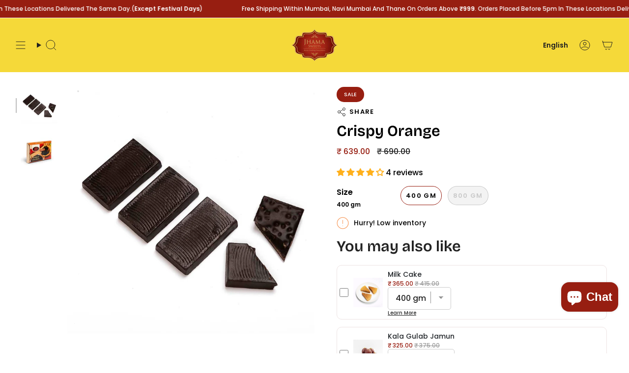

--- FILE ---
content_type: text/html; charset=utf-8
request_url: https://www.jhamasweets.com/products/crispy-orange
body_size: 52179
content:
<!doctype html>
<html class="no-js no-touch supports-no-cookies" lang="en">
<head>
  <!-- Event snippet for Purchase conversion page -->
<script>
  gtag('event', 'conversion', {
      'send_to': 'AW-17105151690/NtZiCOSs7ssaEMrNr9w_',
      'value': 1.0,
      'currency': 'INR',
      'transaction_id': ''
  });
</script>

  <meta charset="UTF-8">
  <meta http-equiv="X-UA-Compatible" content="IE=edge">
  <meta name="viewport" content="width=device-width, initial-scale=1.0">
  <meta name="theme-color" content="#971e11">
  <link rel="canonical" href="https://www.jhamasweets.com/products/crispy-orange">
  <!-- ======================= Broadcast Theme V5.8.3 ========================= -->

  <link href="//www.jhamasweets.com/cdn/shop/t/66/assets/theme.css?v=56447715053674682551736515437" as="style" rel="preload">
  <link href="//www.jhamasweets.com/cdn/shop/t/66/assets/vendor.js?v=37228463622838409191736515437" as="script" rel="preload">
  <link href="//www.jhamasweets.com/cdn/shop/t/66/assets/theme.js?v=51714126686822340461736515509" as="script" rel="preload">
<style data-shopify>.loading { position: fixed; top: 0; left: 0; z-index: 99999; width: 100%; height: 100%; background: var(--bg); transition: opacity 0.2s ease-out, visibility 0.2s ease-out; }
    body.is-loaded .loading { opacity: 0; visibility: hidden; pointer-events: none; }
    .loading__image__holder { position: absolute; top: 0; left: 0; width: 100%; height: 100%; font-size: 0; display: flex; align-items: center; justify-content: center; }
    .loading__image__holder:nth-child(2) { opacity: 0; }
    .loading__image { max-width: 180px; max-height: 180px; object-fit: contain; }
    .loading--animate .loading__image__holder:nth-child(1) { animation: pulse1 2s infinite ease-in-out; }
    .loading--animate .loading__image__holder:nth-child(2) { animation: pulse2 2s infinite ease-in-out; }
    @keyframes pulse1 {
      0% { opacity: 1; }
      50% { opacity: 0; }
      100% { opacity: 1; }
    }
    @keyframes pulse2 {
      0% { opacity: 0; }
      50% { opacity: 1; }
      100% { opacity: 0; }
    }</style>
    <link rel="icon" type="image/png" href="//www.jhamasweets.com/cdn/shop/files/jhama_sweets_Favicon_2025.png?crop=center&height=32&v=1737826143&width=32">
  

  <!-- Title and description ================================================ -->
  
  <title>
    
    Crispy Orange
    
    
    
      &ndash; Jhama Sweets &amp; Foods Pvt  Ltd
    
  </title>

  
    <meta name="description" content="Buy Crispy Orange Online @Best Price. Buy best quality Sweets and Snacks at Jhama Sweets.Original Products.Accepting Bulk Orders.Buy Now!">
  

  <meta property="og:site_name" content="Jhama Sweets &amp; Foods Pvt  Ltd">
<meta property="og:url" content="https://www.jhamasweets.com/products/crispy-orange">
<meta property="og:title" content="Crispy Orange">
<meta property="og:type" content="product">
<meta property="og:description" content="Buy Crispy Orange Online @Best Price. Buy best quality Sweets and Snacks at Jhama Sweets.Original Products.Accepting Bulk Orders.Buy Now!"><meta property="og:image" content="http://www.jhamasweets.com/cdn/shop/products/9o1a0102.jpg?v=1674301220">
  <meta property="og:image:secure_url" content="https://www.jhamasweets.com/cdn/shop/products/9o1a0102.jpg?v=1674301220">
  <meta property="og:image:width" content="1200">
  <meta property="og:image:height" content="1200"><meta property="og:price:amount" content="639.00">
  <meta property="og:price:currency" content="INR"><meta name="twitter:card" content="summary_large_image">
<meta name="twitter:title" content="Crispy Orange">
<meta name="twitter:description" content="Buy Crispy Orange Online @Best Price. Buy best quality Sweets and Snacks at Jhama Sweets.Original Products.Accepting Bulk Orders.Buy Now!">

  <!-- CSS ================================================================== -->
  <style data-shopify>
@font-face {
  font-family: "Bricolage Grotesque";
  font-weight: 600;
  font-style: normal;
  font-display: swap;
  src: url("//www.jhamasweets.com/cdn/fonts/bricolage_grotesque/bricolagegrotesque_n6.17eeb21593c407cef2956fb34ef1600d7c579b0c.woff2") format("woff2"),
       url("//www.jhamasweets.com/cdn/fonts/bricolage_grotesque/bricolagegrotesque_n6.730eb5f49d56c0f7b763727330354d7315ee8a60.woff") format("woff");
}

    @font-face {
  font-family: Poppins;
  font-weight: 500;
  font-style: normal;
  font-display: swap;
  src: url("//www.jhamasweets.com/cdn/fonts/poppins/poppins_n5.ad5b4b72b59a00358afc706450c864c3c8323842.woff2") format("woff2"),
       url("//www.jhamasweets.com/cdn/fonts/poppins/poppins_n5.33757fdf985af2d24b32fcd84c9a09224d4b2c39.woff") format("woff");
}

    @font-face {
  font-family: Poppins;
  font-weight: 600;
  font-style: normal;
  font-display: swap;
  src: url("//www.jhamasweets.com/cdn/fonts/poppins/poppins_n6.aa29d4918bc243723d56b59572e18228ed0786f6.woff2") format("woff2"),
       url("//www.jhamasweets.com/cdn/fonts/poppins/poppins_n6.5f815d845fe073750885d5b7e619ee00e8111208.woff") format("woff");
}


    
      @font-face {
  font-family: "Bricolage Grotesque";
  font-weight: 700;
  font-style: normal;
  font-display: swap;
  src: url("//www.jhamasweets.com/cdn/fonts/bricolage_grotesque/bricolagegrotesque_n7.de5675dd7a8e145fdc4cb2cfe67a16cb085528d0.woff2") format("woff2"),
       url("//www.jhamasweets.com/cdn/fonts/bricolage_grotesque/bricolagegrotesque_n7.d701b766b46c76aceb10c78473f491dff9b09e5e.woff") format("woff");
}

    

    
      @font-face {
  font-family: Poppins;
  font-weight: 600;
  font-style: normal;
  font-display: swap;
  src: url("//www.jhamasweets.com/cdn/fonts/poppins/poppins_n6.aa29d4918bc243723d56b59572e18228ed0786f6.woff2") format("woff2"),
       url("//www.jhamasweets.com/cdn/fonts/poppins/poppins_n6.5f815d845fe073750885d5b7e619ee00e8111208.woff") format("woff");
}

    

    
    

    
      @font-face {
  font-family: Poppins;
  font-weight: 500;
  font-style: italic;
  font-display: swap;
  src: url("//www.jhamasweets.com/cdn/fonts/poppins/poppins_i5.6acfce842c096080e34792078ef3cb7c3aad24d4.woff2") format("woff2"),
       url("//www.jhamasweets.com/cdn/fonts/poppins/poppins_i5.a49113e4fe0ad7fd7716bd237f1602cbec299b3c.woff") format("woff");
}

    

    
      @font-face {
  font-family: Poppins;
  font-weight: 600;
  font-style: italic;
  font-display: swap;
  src: url("//www.jhamasweets.com/cdn/fonts/poppins/poppins_i6.bb8044d6203f492888d626dafda3c2999253e8e9.woff2") format("woff2"),
       url("//www.jhamasweets.com/cdn/fonts/poppins/poppins_i6.e233dec1a61b1e7dead9f920159eda42280a02c3.woff") format("woff");
}

    
  </style>

  
<style data-shopify>

:root {--scrollbar-width: 0px;





--COLOR-VIDEO-BG: #f2f2f2;
--COLOR-BG-BRIGHTER: #f2f2f2;--COLOR-BG: #ffffff;--COLOR-BG-ALPHA-25: rgba(255, 255, 255, 0.25);
--COLOR-BG-TRANSPARENT: rgba(255, 255, 255, 0);
--COLOR-BG-SECONDARY: #ece9e9;
--COLOR-BG-SECONDARY-LIGHTEN: #ffffff;
--COLOR-BG-RGB: 255, 255, 255;

--COLOR-TEXT-DARK: #000000;
--COLOR-TEXT: #212121;
--COLOR-TEXT-LIGHT: #646464;


/* === Opacity shades of grey ===*/
--COLOR-A5:  rgba(33, 33, 33, 0.05);
--COLOR-A10: rgba(33, 33, 33, 0.1);
--COLOR-A15: rgba(33, 33, 33, 0.15);
--COLOR-A20: rgba(33, 33, 33, 0.2);
--COLOR-A25: rgba(33, 33, 33, 0.25);
--COLOR-A30: rgba(33, 33, 33, 0.3);
--COLOR-A35: rgba(33, 33, 33, 0.35);
--COLOR-A40: rgba(33, 33, 33, 0.4);
--COLOR-A45: rgba(33, 33, 33, 0.45);
--COLOR-A50: rgba(33, 33, 33, 0.5);
--COLOR-A55: rgba(33, 33, 33, 0.55);
--COLOR-A60: rgba(33, 33, 33, 0.6);
--COLOR-A65: rgba(33, 33, 33, 0.65);
--COLOR-A70: rgba(33, 33, 33, 0.7);
--COLOR-A75: rgba(33, 33, 33, 0.75);
--COLOR-A80: rgba(33, 33, 33, 0.8);
--COLOR-A85: rgba(33, 33, 33, 0.85);
--COLOR-A90: rgba(33, 33, 33, 0.9);
--COLOR-A95: rgba(33, 33, 33, 0.95);

--COLOR-BORDER: rgb(240, 240, 240);
--COLOR-BORDER-LIGHT: #f6f6f6;
--COLOR-BORDER-HAIRLINE: #f7f7f7;
--COLOR-BORDER-DARK: #bdbdbd;/* === Bright color ===*/
--COLOR-PRIMARY: #971e11;
--COLOR-PRIMARY-HOVER: #570d05;
--COLOR-PRIMARY-FADE: rgba(151, 30, 17, 0.05);
--COLOR-PRIMARY-FADE-HOVER: rgba(151, 30, 17, 0.1);
--COLOR-PRIMARY-LIGHT: #ff5442;--COLOR-PRIMARY-OPPOSITE: #ffffff;



/* === link Color ===*/
--COLOR-LINK: #212121;
--COLOR-LINK-HOVER: rgba(33, 33, 33, 0.7);
--COLOR-LINK-FADE: rgba(33, 33, 33, 0.05);
--COLOR-LINK-FADE-HOVER: rgba(33, 33, 33, 0.1);--COLOR-LINK-OPPOSITE: #ffffff;


/* === Product grid sale tags ===*/
--COLOR-SALE-BG: #971e11;
--COLOR-SALE-TEXT: #ffffff;

/* === Product grid badges ===*/
--COLOR-BADGE-BG: #f5d939;
--COLOR-BADGE-TEXT: #212121;

/* === Product sale color ===*/
--COLOR-SALE: #971e11;

/* === Gray background on Product grid items ===*/--filter-bg: 1.0;/* === Helper colors for form error states ===*/
--COLOR-ERROR: #721C24;
--COLOR-ERROR-BG: #F8D7DA;
--COLOR-ERROR-BORDER: #F5C6CB;



  --RADIUS: 300px;
  --RADIUS-SELECT: 22px;

--COLOR-HEADER-BG: #f5d939;--COLOR-HEADER-BG-TRANSPARENT: rgba(245, 217, 57, 0);
--COLOR-HEADER-LINK: #212121;
--COLOR-HEADER-LINK-HOVER: rgba(33, 33, 33, 0.7);

--COLOR-MENU-BG: #f5d939;
--COLOR-MENU-LINK: #212121;
--COLOR-MENU-LINK-HOVER: rgba(33, 33, 33, 0.7);
--COLOR-SUBMENU-BG: #f5d939;
--COLOR-SUBMENU-LINK: #212121;
--COLOR-SUBMENU-LINK-HOVER: rgba(33, 33, 33, 0.7);
--COLOR-SUBMENU-TEXT-LIGHT: #615828;
--COLOR-MENU-TRANSPARENT: #ffffff;
--COLOR-MENU-TRANSPARENT-HOVER: rgba(255, 255, 255, 0.7);--COLOR-FOOTER-BG: #ffffff;
--COLOR-FOOTER-BG-HAIRLINE: #f7f7f7;
--COLOR-FOOTER-TEXT: #212121;
--COLOR-FOOTER-TEXT-A35: rgba(33, 33, 33, 0.35);
--COLOR-FOOTER-TEXT-A75: rgba(33, 33, 33, 0.75);
--COLOR-FOOTER-LINK: #212121;
--COLOR-FOOTER-LINK-HOVER: rgba(33, 33, 33, 0.7);
--COLOR-FOOTER-BORDER: #212121;

--TRANSPARENT: rgba(255, 255, 255, 0);

/* === Default overlay opacity ===*/
--overlay-opacity: 0;
--underlay-opacity: 1;
--underlay-bg: rgba(0,0,0,0.4);

/* === Custom Cursor ===*/
--ICON-ZOOM-IN: url( "//www.jhamasweets.com/cdn/shop/t/66/assets/icon-zoom-in.svg?v=182473373117644429561736515437" );
--ICON-ZOOM-OUT: url( "//www.jhamasweets.com/cdn/shop/t/66/assets/icon-zoom-out.svg?v=101497157853986683871736515437" );

/* === Custom Icons ===*/


  
  --ICON-ADD-BAG: url( "//www.jhamasweets.com/cdn/shop/t/66/assets/icon-add-bag.svg?v=23763382405227654651736515437" );
  --ICON-ADD-CART: url( "//www.jhamasweets.com/cdn/shop/t/66/assets/icon-add-cart.svg?v=3962293684743587821736515437" );
  --ICON-ARROW-LEFT: url( "//www.jhamasweets.com/cdn/shop/t/66/assets/icon-arrow-left.svg?v=136066145774695772731736515437" );
  --ICON-ARROW-RIGHT: url( "//www.jhamasweets.com/cdn/shop/t/66/assets/icon-arrow-right.svg?v=150928298113663093401736515437" );
  --ICON-SELECT: url("//www.jhamasweets.com/cdn/shop/t/66/assets/icon-select.svg?v=150573211567947701091736515437");


--PRODUCT-GRID-ASPECT-RATIO: 90.0%;

/* === Typography ===*/
--FONT-WEIGHT-BODY: 500;
--FONT-WEIGHT-BODY-BOLD: 600;

--FONT-STACK-BODY: Poppins, sans-serif;
--FONT-STYLE-BODY: normal;
--FONT-STYLE-BODY-ITALIC: ;
--FONT-ADJUST-BODY: 1.0;

--LETTER-SPACING-BODY: 0.0em;

--FONT-WEIGHT-HEADING: 600;
--FONT-WEIGHT-HEADING-BOLD: 700;

--FONT-UPPERCASE-HEADING: none;
--LETTER-SPACING-HEADING: 0.0em;

--FONT-STACK-HEADING: "Bricolage Grotesque", sans-serif;
--FONT-STYLE-HEADING: normal;
--FONT-STYLE-HEADING-ITALIC: ;
--FONT-ADJUST-HEADING: 1.15;

--FONT-WEIGHT-SUBHEADING: 500;
--FONT-WEIGHT-SUBHEADING-BOLD: 600;

--FONT-STACK-SUBHEADING: Poppins, sans-serif;
--FONT-STYLE-SUBHEADING: normal;
--FONT-STYLE-SUBHEADING-ITALIC: ;
--FONT-ADJUST-SUBHEADING: 1.0;

--FONT-UPPERCASE-SUBHEADING: uppercase;
--LETTER-SPACING-SUBHEADING: 0.1em;

--FONT-STACK-NAV: Poppins, sans-serif;
--FONT-STYLE-NAV: normal;
--FONT-STYLE-NAV-ITALIC: ;
--FONT-ADJUST-NAV: 1.0;

--FONT-WEIGHT-NAV: 500;
--FONT-WEIGHT-NAV-BOLD: 600;

--LETTER-SPACING-NAV: 0.0em;

--FONT-SIZE-BASE: 1.0rem;
--FONT-SIZE-BASE-PERCENT: 1.0;

/* === Parallax ===*/
--PARALLAX-STRENGTH-MIN: 120.0%;
--PARALLAX-STRENGTH-MAX: 130.0%;--COLUMNS: 4;
--COLUMNS-MEDIUM: 3;
--COLUMNS-SMALL: 2;
--COLUMNS-MOBILE: 1;--LAYOUT-OUTER: 32px;
  --LAYOUT-GUTTER: 32px;
  --LAYOUT-OUTER-MEDIUM: 22px;
  --LAYOUT-GUTTER-MEDIUM: 22px;
  --LAYOUT-OUTER-SMALL: 16px;
  --LAYOUT-GUTTER-SMALL: 16px;--base-animation-delay: 0ms;
--line-height-normal: 1.375; /* Equals to line-height: normal; */--SIDEBAR-WIDTH: 270px;
  --SIDEBAR-WIDTH-MEDIUM: 258px;--DRAWER-WIDTH: 380px;--ICON-STROKE-WIDTH: 1px;

--COLOR-TEXT-DARK: #000000;
--COLOR-TEXT:#000000;
--COLOR-TEXT-LIGHT: #212121;



/* === Button General ===*/
--BTN-FONT-STACK: Poppins, sans-serif;
--BTN-FONT-WEIGHT: 600;
--BTN-FONT-STYLE: normal;
--BTN-FONT-SIZE: 13px;

--BTN-LETTER-SPACING: 0.1em;
--BTN-UPPERCASE: uppercase;
--BTN-TEXT-ARROW-OFFSET: -1px;

/* === Button Primary ===*/
--BTN-PRIMARY-BORDER-COLOR: #971e11;
--BTN-PRIMARY-BG-COLOR: #971e11;
--BTN-PRIMARY-TEXT-COLOR: #ffffff;


  --BTN-PRIMARY-BG-COLOR-BRIGHTER: #c52716;


/* === Button Secondary ===*/
--BTN-SECONDARY-BORDER-COLOR: #8191A4;
--BTN-SECONDARY-BG-COLOR: #8191A4;
--BTN-SECONDARY-TEXT-COLOR: #212121;


  --BTN-SECONDARY-BG-COLOR-BRIGHTER: #728499;


/* === Button White ===*/
--TEXT-BTN-BORDER-WHITE: #fff;
--TEXT-BTN-BG-WHITE: #fff;
--TEXT-BTN-WHITE: #000;
--TEXT-BTN-BG-WHITE-BRIGHTER: #f2f2f2;

/* === Button Black ===*/
--TEXT-BTN-BG-BLACK: #000;
--TEXT-BTN-BORDER-BLACK: #000;
--TEXT-BTN-BLACK: #fff;
--TEXT-BTN-BG-BLACK-BRIGHTER: #1a1a1a;

/* === Default Cart Gradient ===*/

--FREE-SHIPPING-GRADIENT: linear-gradient(to right, var(--COLOR-PRIMARY-LIGHT) 0%, var(--COLOR-PRIMARY) 100%);

/* === Swatch Size ===*/
--swatch-size-filters: calc(1.15rem * var(--FONT-ADJUST-BODY));
--swatch-size-product: calc(2.2rem * var(--FONT-ADJUST-BODY));
}

/* === Backdrop ===*/
::backdrop {
  --underlay-opacity: 1;
  --underlay-bg: rgba(0,0,0,0.4);
}
</style>


  <link href="//www.jhamasweets.com/cdn/shop/t/66/assets/theme.css?v=56447715053674682551736515437" rel="stylesheet" type="text/css" media="all" />
<link href="//www.jhamasweets.com/cdn/shop/t/66/assets/swatches.css?v=157844926215047500451736515437" as="style" rel="preload">
    <link href="//www.jhamasweets.com/cdn/shop/t/66/assets/swatches.css?v=157844926215047500451736515437" rel="stylesheet" type="text/css" media="all" />
<style data-shopify>.swatches {
    --black: #000000;--white: #fafafa;--blank: url(//www.jhamasweets.com/cdn/shop/files/blank_small.png?v=2212);
  }</style>
<script>
    if (window.navigator.userAgent.indexOf('MSIE ') > 0 || window.navigator.userAgent.indexOf('Trident/') > 0) {
      document.documentElement.className = document.documentElement.className + ' ie';

      var scripts = document.getElementsByTagName('script')[0];
      var polyfill = document.createElement("script");
      polyfill.defer = true;
      polyfill.src = "//www.jhamasweets.com/cdn/shop/t/66/assets/ie11.js?v=144489047535103983231736515437";

      scripts.parentNode.insertBefore(polyfill, scripts);
    } else {
      document.documentElement.className = document.documentElement.className.replace('no-js', 'js');
    }

    document.documentElement.style.setProperty('--scrollbar-width', `${getScrollbarWidth()}px`);

    function getScrollbarWidth() {
      // Creating invisible container
      const outer = document.createElement('div');
      outer.style.visibility = 'hidden';
      outer.style.overflow = 'scroll'; // forcing scrollbar to appear
      outer.style.msOverflowStyle = 'scrollbar'; // needed for WinJS apps
      document.documentElement.appendChild(outer);

      // Creating inner element and placing it in the container
      const inner = document.createElement('div');
      outer.appendChild(inner);

      // Calculating difference between container's full width and the child width
      const scrollbarWidth = outer.offsetWidth - inner.offsetWidth;

      // Removing temporary elements from the DOM
      outer.parentNode.removeChild(outer);

      return scrollbarWidth;
    }

    let root = '/';
    if (root[root.length - 1] !== '/') {
      root = root + '/';
    }

    window.theme = {
      routes: {
        root: root,
        cart_url: '/cart',
        cart_add_url: '/cart/add',
        cart_change_url: '/cart/change',
        product_recommendations_url: '/recommendations/products',
        predictive_search_url: '/search/suggest',
        addresses_url: '/account/addresses'
      },
      assets: {
        photoswipe: '//www.jhamasweets.com/cdn/shop/t/66/assets/photoswipe.js?v=162613001030112971491736515437',
        smoothscroll: '//www.jhamasweets.com/cdn/shop/t/66/assets/smoothscroll.js?v=37906625415260927261736515437',
      },
      strings: {
        addToCart: "Add to cart",
        cartAcceptanceError: "You must accept our terms and conditions.",
        soldOut: "Sold Out",
        from: "From",
        preOrder: "Pre-order",
        sale: "Sale",
        subscription: "Subscription",
        unavailable: "Unavailable",
        unitPrice: "Unit price",
        unitPriceSeparator: "per",
        shippingCalcSubmitButton: "Calculate shipping",
        shippingCalcSubmitButtonDisabled: "Calculating...",
        selectValue: "Select value",
        selectColor: "Select color",
        oneColor: "color",
        otherColor: "colors",
        upsellAddToCart: "Add",
        free: "Free",
        swatchesColor: "Color, Colour",
        sku: "SKU",
      },
      settings: {
        cartType: "drawer",
        customerLoggedIn: null ? true : false,
        enableQuickAdd: true,
        enableAnimations: true,
        variantOnSale: true,
        collectionSwatchStyle: "text-slider",
        swatchesType: "theme"
      },
      sliderArrows: {
        prev: '<button type="button" class="slider__button slider__button--prev" data-button-arrow data-button-prev>' + "Previous" + '</button>',
        next: '<button type="button" class="slider__button slider__button--next" data-button-arrow data-button-next>' + "Next" + '</button>',
      },
      moneyFormat: true ? "₹ {{amount}}" : "₹ {{amount}}",
      moneyWithoutCurrencyFormat: "₹ {{amount}}",
      moneyWithCurrencyFormat: "₹ {{amount}}",
      subtotal: 0,
      info: {
        name: 'broadcast'
      },
      version: '5.8.3'
    };

    let windowInnerHeight = window.innerHeight;
    document.documentElement.style.setProperty('--full-height', `${windowInnerHeight}px`);
    document.documentElement.style.setProperty('--three-quarters', `${windowInnerHeight * 0.75}px`);
    document.documentElement.style.setProperty('--two-thirds', `${windowInnerHeight * 0.66}px`);
    document.documentElement.style.setProperty('--one-half', `${windowInnerHeight * 0.5}px`);
    document.documentElement.style.setProperty('--one-third', `${windowInnerHeight * 0.33}px`);
    document.documentElement.style.setProperty('--one-fifth', `${windowInnerHeight * 0.2}px`);
  </script>

  

  <!-- Theme Javascript ============================================================== -->
  <script src="//www.jhamasweets.com/cdn/shop/t/66/assets/vendor.js?v=37228463622838409191736515437" defer="defer"></script>
  <script src="//www.jhamasweets.com/cdn/shop/t/66/assets/theme.js?v=51714126686822340461736515509" defer="defer"></script><!-- Shopify app scripts =========================================================== -->

  <script>window.performance && window.performance.mark && window.performance.mark('shopify.content_for_header.start');</script><meta id="shopify-digital-wallet" name="shopify-digital-wallet" content="/70724092203/digital_wallets/dialog">
<link rel="alternate" hreflang="x-default" href="https://www.jhamasweets.com/products/crispy-orange">
<link rel="alternate" hreflang="en" href="https://www.jhamasweets.com/products/crispy-orange">
<link rel="alternate" hreflang="hi" href="https://www.jhamasweets.com/hi/products/crispy-orange">
<link rel="alternate" type="application/json+oembed" href="https://www.jhamasweets.com/products/crispy-orange.oembed">
<script async="async" src="/checkouts/internal/preloads.js?locale=en-IN"></script>
<script id="shopify-features" type="application/json">{"accessToken":"af39396a5adf93c3d17e809710d442ca","betas":["rich-media-storefront-analytics"],"domain":"www.jhamasweets.com","predictiveSearch":true,"shopId":70724092203,"locale":"en"}</script>
<script>var Shopify = Shopify || {};
Shopify.shop = "jhama-sweets.myshopify.com";
Shopify.locale = "en";
Shopify.currency = {"active":"INR","rate":"1.0"};
Shopify.country = "IN";
Shopify.theme = {"name":"Final Theme 14.01.2025","id":174911488299,"schema_name":"Broadcast","schema_version":"5.8.3","theme_store_id":868,"role":"main"};
Shopify.theme.handle = "null";
Shopify.theme.style = {"id":null,"handle":null};
Shopify.cdnHost = "www.jhamasweets.com/cdn";
Shopify.routes = Shopify.routes || {};
Shopify.routes.root = "/";</script>
<script type="module">!function(o){(o.Shopify=o.Shopify||{}).modules=!0}(window);</script>
<script>!function(o){function n(){var o=[];function n(){o.push(Array.prototype.slice.apply(arguments))}return n.q=o,n}var t=o.Shopify=o.Shopify||{};t.loadFeatures=n(),t.autoloadFeatures=n()}(window);</script>
<script id="shop-js-analytics" type="application/json">{"pageType":"product"}</script>
<script defer="defer" async type="module" src="//www.jhamasweets.com/cdn/shopifycloud/shop-js/modules/v2/client.init-shop-cart-sync_BN7fPSNr.en.esm.js"></script>
<script defer="defer" async type="module" src="//www.jhamasweets.com/cdn/shopifycloud/shop-js/modules/v2/chunk.common_Cbph3Kss.esm.js"></script>
<script defer="defer" async type="module" src="//www.jhamasweets.com/cdn/shopifycloud/shop-js/modules/v2/chunk.modal_DKumMAJ1.esm.js"></script>
<script type="module">
  await import("//www.jhamasweets.com/cdn/shopifycloud/shop-js/modules/v2/client.init-shop-cart-sync_BN7fPSNr.en.esm.js");
await import("//www.jhamasweets.com/cdn/shopifycloud/shop-js/modules/v2/chunk.common_Cbph3Kss.esm.js");
await import("//www.jhamasweets.com/cdn/shopifycloud/shop-js/modules/v2/chunk.modal_DKumMAJ1.esm.js");

  window.Shopify.SignInWithShop?.initShopCartSync?.({"fedCMEnabled":true,"windoidEnabled":true});

</script>
<script>(function() {
  var isLoaded = false;
  function asyncLoad() {
    if (isLoaded) return;
    isLoaded = true;
    var urls = ["https:\/\/storage.nfcube.com\/instafeed-961d3210eedcfe1ed5929691bf50a8d5.js?shop=jhama-sweets.myshopify.com","https:\/\/cdn.rebuyengine.com\/onsite\/js\/rebuy.js?shop=jhama-sweets.myshopify.com","https:\/\/sr-cdn.shiprocket.in\/sr-promise\/static\/uc.js?channel_id=4\u0026sr_company_id=5957161\u0026shop=jhama-sweets.myshopify.com","https:\/\/sr-cdn.shiprocket.in\/sr-promise\/static\/uc.js?channel_id=4\u0026sr_company_id=5566974\u0026shop=jhama-sweets.myshopify.com"];
    for (var i = 0; i < urls.length; i++) {
      var s = document.createElement('script');
      s.type = 'text/javascript';
      s.async = true;
      s.src = urls[i];
      var x = document.getElementsByTagName('script')[0];
      x.parentNode.insertBefore(s, x);
    }
  };
  if(window.attachEvent) {
    window.attachEvent('onload', asyncLoad);
  } else {
    window.addEventListener('load', asyncLoad, false);
  }
})();</script>
<script id="__st">var __st={"a":70724092203,"offset":-18000,"reqid":"937848b0-baad-43ec-9de4-17825668686e-1769903508","pageurl":"www.jhamasweets.com\/products\/crispy-orange","u":"79dbf6180116","p":"product","rtyp":"product","rid":8096824983851};</script>
<script>window.ShopifyPaypalV4VisibilityTracking = true;</script>
<script id="captcha-bootstrap">!function(){'use strict';const t='contact',e='account',n='new_comment',o=[[t,t],['blogs',n],['comments',n],[t,'customer']],c=[[e,'customer_login'],[e,'guest_login'],[e,'recover_customer_password'],[e,'create_customer']],r=t=>t.map((([t,e])=>`form[action*='/${t}']:not([data-nocaptcha='true']) input[name='form_type'][value='${e}']`)).join(','),a=t=>()=>t?[...document.querySelectorAll(t)].map((t=>t.form)):[];function s(){const t=[...o],e=r(t);return a(e)}const i='password',u='form_key',d=['recaptcha-v3-token','g-recaptcha-response','h-captcha-response',i],f=()=>{try{return window.sessionStorage}catch{return}},m='__shopify_v',_=t=>t.elements[u];function p(t,e,n=!1){try{const o=window.sessionStorage,c=JSON.parse(o.getItem(e)),{data:r}=function(t){const{data:e,action:n}=t;return t[m]||n?{data:e,action:n}:{data:t,action:n}}(c);for(const[e,n]of Object.entries(r))t.elements[e]&&(t.elements[e].value=n);n&&o.removeItem(e)}catch(o){console.error('form repopulation failed',{error:o})}}const l='form_type',E='cptcha';function T(t){t.dataset[E]=!0}const w=window,h=w.document,L='Shopify',v='ce_forms',y='captcha';let A=!1;((t,e)=>{const n=(g='f06e6c50-85a8-45c8-87d0-21a2b65856fe',I='https://cdn.shopify.com/shopifycloud/storefront-forms-hcaptcha/ce_storefront_forms_captcha_hcaptcha.v1.5.2.iife.js',D={infoText:'Protected by hCaptcha',privacyText:'Privacy',termsText:'Terms'},(t,e,n)=>{const o=w[L][v],c=o.bindForm;if(c)return c(t,g,e,D).then(n);var r;o.q.push([[t,g,e,D],n]),r=I,A||(h.body.append(Object.assign(h.createElement('script'),{id:'captcha-provider',async:!0,src:r})),A=!0)});var g,I,D;w[L]=w[L]||{},w[L][v]=w[L][v]||{},w[L][v].q=[],w[L][y]=w[L][y]||{},w[L][y].protect=function(t,e){n(t,void 0,e),T(t)},Object.freeze(w[L][y]),function(t,e,n,w,h,L){const[v,y,A,g]=function(t,e,n){const i=e?o:[],u=t?c:[],d=[...i,...u],f=r(d),m=r(i),_=r(d.filter((([t,e])=>n.includes(e))));return[a(f),a(m),a(_),s()]}(w,h,L),I=t=>{const e=t.target;return e instanceof HTMLFormElement?e:e&&e.form},D=t=>v().includes(t);t.addEventListener('submit',(t=>{const e=I(t);if(!e)return;const n=D(e)&&!e.dataset.hcaptchaBound&&!e.dataset.recaptchaBound,o=_(e),c=g().includes(e)&&(!o||!o.value);(n||c)&&t.preventDefault(),c&&!n&&(function(t){try{if(!f())return;!function(t){const e=f();if(!e)return;const n=_(t);if(!n)return;const o=n.value;o&&e.removeItem(o)}(t);const e=Array.from(Array(32),(()=>Math.random().toString(36)[2])).join('');!function(t,e){_(t)||t.append(Object.assign(document.createElement('input'),{type:'hidden',name:u})),t.elements[u].value=e}(t,e),function(t,e){const n=f();if(!n)return;const o=[...t.querySelectorAll(`input[type='${i}']`)].map((({name:t})=>t)),c=[...d,...o],r={};for(const[a,s]of new FormData(t).entries())c.includes(a)||(r[a]=s);n.setItem(e,JSON.stringify({[m]:1,action:t.action,data:r}))}(t,e)}catch(e){console.error('failed to persist form',e)}}(e),e.submit())}));const S=(t,e)=>{t&&!t.dataset[E]&&(n(t,e.some((e=>e===t))),T(t))};for(const o of['focusin','change'])t.addEventListener(o,(t=>{const e=I(t);D(e)&&S(e,y())}));const B=e.get('form_key'),M=e.get(l),P=B&&M;t.addEventListener('DOMContentLoaded',(()=>{const t=y();if(P)for(const e of t)e.elements[l].value===M&&p(e,B);[...new Set([...A(),...v().filter((t=>'true'===t.dataset.shopifyCaptcha))])].forEach((e=>S(e,t)))}))}(h,new URLSearchParams(w.location.search),n,t,e,['guest_login'])})(!0,!0)}();</script>
<script integrity="sha256-4kQ18oKyAcykRKYeNunJcIwy7WH5gtpwJnB7kiuLZ1E=" data-source-attribution="shopify.loadfeatures" defer="defer" src="//www.jhamasweets.com/cdn/shopifycloud/storefront/assets/storefront/load_feature-a0a9edcb.js" crossorigin="anonymous"></script>
<script data-source-attribution="shopify.dynamic_checkout.dynamic.init">var Shopify=Shopify||{};Shopify.PaymentButton=Shopify.PaymentButton||{isStorefrontPortableWallets:!0,init:function(){window.Shopify.PaymentButton.init=function(){};var t=document.createElement("script");t.src="https://www.jhamasweets.com/cdn/shopifycloud/portable-wallets/latest/portable-wallets.en.js",t.type="module",document.head.appendChild(t)}};
</script>
<script data-source-attribution="shopify.dynamic_checkout.buyer_consent">
  function portableWalletsHideBuyerConsent(e){var t=document.getElementById("shopify-buyer-consent"),n=document.getElementById("shopify-subscription-policy-button");t&&n&&(t.classList.add("hidden"),t.setAttribute("aria-hidden","true"),n.removeEventListener("click",e))}function portableWalletsShowBuyerConsent(e){var t=document.getElementById("shopify-buyer-consent"),n=document.getElementById("shopify-subscription-policy-button");t&&n&&(t.classList.remove("hidden"),t.removeAttribute("aria-hidden"),n.addEventListener("click",e))}window.Shopify?.PaymentButton&&(window.Shopify.PaymentButton.hideBuyerConsent=portableWalletsHideBuyerConsent,window.Shopify.PaymentButton.showBuyerConsent=portableWalletsShowBuyerConsent);
</script>
<script data-source-attribution="shopify.dynamic_checkout.cart.bootstrap">document.addEventListener("DOMContentLoaded",(function(){function t(){return document.querySelector("shopify-accelerated-checkout-cart, shopify-accelerated-checkout")}if(t())Shopify.PaymentButton.init();else{new MutationObserver((function(e,n){t()&&(Shopify.PaymentButton.init(),n.disconnect())})).observe(document.body,{childList:!0,subtree:!0})}}));
</script>

<script>window.performance && window.performance.mark && window.performance.mark('shopify.content_for_header.end');</script>

<!-- BEGIN app block: shopify://apps/judge-me-reviews/blocks/judgeme_core/61ccd3b1-a9f2-4160-9fe9-4fec8413e5d8 --><!-- Start of Judge.me Core -->






<link rel="dns-prefetch" href="https://cdnwidget.judge.me">
<link rel="dns-prefetch" href="https://cdn.judge.me">
<link rel="dns-prefetch" href="https://cdn1.judge.me">
<link rel="dns-prefetch" href="https://api.judge.me">

<script data-cfasync='false' class='jdgm-settings-script'>window.jdgmSettings={"pagination":5,"disable_web_reviews":false,"badge_no_review_text":"No reviews","badge_n_reviews_text":"{{ n }} review/reviews","badge_star_color":"#ffb01c","hide_badge_preview_if_no_reviews":true,"badge_hide_text":false,"enforce_center_preview_badge":false,"widget_title":"Customer Reviews","widget_open_form_text":"Write a review","widget_close_form_text":"Cancel review","widget_refresh_page_text":"Refresh page","widget_summary_text":"Based on {{ number_of_reviews }} review/reviews","widget_no_review_text":"Be the first to write a review","widget_name_field_text":"Display name","widget_verified_name_field_text":"Verified Name (public)","widget_name_placeholder_text":"Display name","widget_required_field_error_text":"This field is required.","widget_email_field_text":"Email address","widget_verified_email_field_text":"Verified Email (private, can not be edited)","widget_email_placeholder_text":"Your email address","widget_email_field_error_text":"Please enter a valid email address.","widget_rating_field_text":"Rating","widget_review_title_field_text":"Review Title","widget_review_title_placeholder_text":"Give your review a title","widget_review_body_field_text":"Review content","widget_review_body_placeholder_text":"Start writing here...","widget_pictures_field_text":"Picture/Video (optional)","widget_submit_review_text":"Submit Review","widget_submit_verified_review_text":"Submit Verified Review","widget_submit_success_msg_with_auto_publish":"Thank you! Please refresh the page in a few moments to see your review. You can remove or edit your review by logging into \u003ca href='https://judge.me/login' target='_blank' rel='nofollow noopener'\u003eJudge.me\u003c/a\u003e","widget_submit_success_msg_no_auto_publish":"Thank you! Your review will be published as soon as it is approved by the shop admin. You can remove or edit your review by logging into \u003ca href='https://judge.me/login' target='_blank' rel='nofollow noopener'\u003eJudge.me\u003c/a\u003e","widget_show_default_reviews_out_of_total_text":"Showing {{ n_reviews_shown }} out of {{ n_reviews }} reviews.","widget_show_all_link_text":"Show all","widget_show_less_link_text":"Show less","widget_author_said_text":"{{ reviewer_name }} said:","widget_days_text":"{{ n }} days ago","widget_weeks_text":"{{ n }} week/weeks ago","widget_months_text":"{{ n }} month/months ago","widget_years_text":"{{ n }} year/years ago","widget_yesterday_text":"Yesterday","widget_today_text":"Today","widget_replied_text":"\u003e\u003e {{ shop_name }} replied:","widget_read_more_text":"Read more","widget_reviewer_name_as_initial":"","widget_rating_filter_color":"#fbcd0a","widget_rating_filter_see_all_text":"See all reviews","widget_sorting_most_recent_text":"Most Recent","widget_sorting_highest_rating_text":"Highest Rating","widget_sorting_lowest_rating_text":"Lowest Rating","widget_sorting_with_pictures_text":"Only Pictures","widget_sorting_most_helpful_text":"Most Helpful","widget_open_question_form_text":"Ask a question","widget_reviews_subtab_text":"Reviews","widget_questions_subtab_text":"Questions","widget_question_label_text":"Question","widget_answer_label_text":"Answer","widget_question_placeholder_text":"Write your question here","widget_submit_question_text":"Submit Question","widget_question_submit_success_text":"Thank you for your question! We will notify you once it gets answered.","widget_star_color":"#ffb01c","verified_badge_text":"Verified","verified_badge_bg_color":"","verified_badge_text_color":"","verified_badge_placement":"left-of-reviewer-name","widget_review_max_height":"","widget_hide_border":false,"widget_social_share":false,"widget_thumb":false,"widget_review_location_show":false,"widget_location_format":"","all_reviews_include_out_of_store_products":true,"all_reviews_out_of_store_text":"(out of store)","all_reviews_pagination":100,"all_reviews_product_name_prefix_text":"about","enable_review_pictures":true,"enable_question_anwser":false,"widget_theme":"default","review_date_format":"dd/mm/yyyy","default_sort_method":"most-recent","widget_product_reviews_subtab_text":"Product Reviews","widget_shop_reviews_subtab_text":"Shop Reviews","widget_other_products_reviews_text":"Reviews for other products","widget_store_reviews_subtab_text":"Store reviews","widget_no_store_reviews_text":"This store hasn't received any reviews yet","widget_web_restriction_product_reviews_text":"This product hasn't received any reviews yet","widget_no_items_text":"No items found","widget_show_more_text":"Show more","widget_write_a_store_review_text":"Write a Store Review","widget_other_languages_heading":"Reviews in Other Languages","widget_translate_review_text":"Translate review to {{ language }}","widget_translating_review_text":"Translating...","widget_show_original_translation_text":"Show original ({{ language }})","widget_translate_review_failed_text":"Review couldn't be translated.","widget_translate_review_retry_text":"Retry","widget_translate_review_try_again_later_text":"Try again later","show_product_url_for_grouped_product":false,"widget_sorting_pictures_first_text":"Pictures First","show_pictures_on_all_rev_page_mobile":false,"show_pictures_on_all_rev_page_desktop":false,"floating_tab_hide_mobile_install_preference":false,"floating_tab_button_name":"★ Reviews","floating_tab_title":"Let customers speak for us","floating_tab_button_color":"","floating_tab_button_background_color":"","floating_tab_url":"","floating_tab_url_enabled":false,"floating_tab_tab_style":"text","all_reviews_text_badge_text":"Customers rate us {{ shop.metafields.judgeme.all_reviews_rating | round: 1 }}/5 based on {{ shop.metafields.judgeme.all_reviews_count }} reviews.","all_reviews_text_badge_text_branded_style":"{{ shop.metafields.judgeme.all_reviews_rating | round: 1 }} out of 5 stars based on {{ shop.metafields.judgeme.all_reviews_count }} reviews","is_all_reviews_text_badge_a_link":false,"show_stars_for_all_reviews_text_badge":false,"all_reviews_text_badge_url":"","all_reviews_text_style":"text","all_reviews_text_color_style":"judgeme_brand_color","all_reviews_text_color":"#108474","all_reviews_text_show_jm_brand":true,"featured_carousel_show_header":true,"featured_carousel_title":"Let customers speak for us","testimonials_carousel_title":"Customers are saying","videos_carousel_title":"Real customer stories","cards_carousel_title":"Customers are saying","featured_carousel_count_text":"from {{ n }} reviews","featured_carousel_add_link_to_all_reviews_page":false,"featured_carousel_url":"","featured_carousel_show_images":true,"featured_carousel_autoslide_interval":5,"featured_carousel_arrows_on_the_sides":true,"featured_carousel_height":250,"featured_carousel_width":80,"featured_carousel_image_size":0,"featured_carousel_image_height":250,"featured_carousel_arrow_color":"#971E11","verified_count_badge_style":"vintage","verified_count_badge_orientation":"horizontal","verified_count_badge_color_style":"judgeme_brand_color","verified_count_badge_color":"#108474","is_verified_count_badge_a_link":false,"verified_count_badge_url":"","verified_count_badge_show_jm_brand":true,"widget_rating_preset_default":5,"widget_first_sub_tab":"product-reviews","widget_show_histogram":true,"widget_histogram_use_custom_color":false,"widget_pagination_use_custom_color":false,"widget_star_use_custom_color":true,"widget_verified_badge_use_custom_color":false,"widget_write_review_use_custom_color":false,"picture_reminder_submit_button":"Upload Pictures","enable_review_videos":false,"mute_video_by_default":false,"widget_sorting_videos_first_text":"Videos First","widget_review_pending_text":"Pending","featured_carousel_items_for_large_screen":3,"social_share_options_order":"Facebook,Twitter","remove_microdata_snippet":true,"disable_json_ld":false,"enable_json_ld_products":false,"preview_badge_show_question_text":false,"preview_badge_no_question_text":"No questions","preview_badge_n_question_text":"{{ number_of_questions }} question/questions","qa_badge_show_icon":false,"qa_badge_position":"same-row","remove_judgeme_branding":false,"widget_add_search_bar":false,"widget_search_bar_placeholder":"Search","widget_sorting_verified_only_text":"Verified only","featured_carousel_theme":"default","featured_carousel_show_rating":true,"featured_carousel_show_title":true,"featured_carousel_show_body":true,"featured_carousel_show_date":false,"featured_carousel_show_reviewer":true,"featured_carousel_show_product":false,"featured_carousel_header_background_color":"#108474","featured_carousel_header_text_color":"#ffffff","featured_carousel_name_product_separator":"reviewed","featured_carousel_full_star_background":"#108474","featured_carousel_empty_star_background":"#dadada","featured_carousel_vertical_theme_background":"#f9fafb","featured_carousel_verified_badge_enable":true,"featured_carousel_verified_badge_color":"#971E11","featured_carousel_border_style":"round","featured_carousel_review_line_length_limit":3,"featured_carousel_more_reviews_button_text":"Read more reviews","featured_carousel_view_product_button_text":"View product","all_reviews_page_load_reviews_on":"scroll","all_reviews_page_load_more_text":"Load More Reviews","disable_fb_tab_reviews":false,"enable_ajax_cdn_cache":false,"widget_advanced_speed_features":5,"widget_public_name_text":"displayed publicly like","default_reviewer_name":"John Smith","default_reviewer_name_has_non_latin":true,"widget_reviewer_anonymous":"Anonymous","medals_widget_title":"Judge.me Review Medals","medals_widget_background_color":"#f9fafb","medals_widget_position":"footer_all_pages","medals_widget_border_color":"#f9fafb","medals_widget_verified_text_position":"left","medals_widget_use_monochromatic_version":false,"medals_widget_elements_color":"#108474","show_reviewer_avatar":true,"widget_invalid_yt_video_url_error_text":"Not a YouTube video URL","widget_max_length_field_error_text":"Please enter no more than {0} characters.","widget_show_country_flag":false,"widget_show_collected_via_shop_app":true,"widget_verified_by_shop_badge_style":"light","widget_verified_by_shop_text":"Verified by Shop","widget_show_photo_gallery":true,"widget_load_with_code_splitting":true,"widget_ugc_install_preference":false,"widget_ugc_title":"Made by us, Shared by you","widget_ugc_subtitle":"Tag us to see your picture featured in our page","widget_ugc_arrows_color":"#ffffff","widget_ugc_primary_button_text":"Buy Now","widget_ugc_primary_button_background_color":"#108474","widget_ugc_primary_button_text_color":"#ffffff","widget_ugc_primary_button_border_width":"0","widget_ugc_primary_button_border_style":"none","widget_ugc_primary_button_border_color":"#108474","widget_ugc_primary_button_border_radius":"25","widget_ugc_secondary_button_text":"Load More","widget_ugc_secondary_button_background_color":"#ffffff","widget_ugc_secondary_button_text_color":"#108474","widget_ugc_secondary_button_border_width":"2","widget_ugc_secondary_button_border_style":"solid","widget_ugc_secondary_button_border_color":"#108474","widget_ugc_secondary_button_border_radius":"25","widget_ugc_reviews_button_text":"View Reviews","widget_ugc_reviews_button_background_color":"#ffffff","widget_ugc_reviews_button_text_color":"#108474","widget_ugc_reviews_button_border_width":"2","widget_ugc_reviews_button_border_style":"solid","widget_ugc_reviews_button_border_color":"#108474","widget_ugc_reviews_button_border_radius":"25","widget_ugc_reviews_button_link_to":"judgeme-reviews-page","widget_ugc_show_post_date":true,"widget_ugc_max_width":"800","widget_rating_metafield_value_type":true,"widget_primary_color":"#971e11","widget_enable_secondary_color":false,"widget_secondary_color":"#edf5f5","widget_summary_average_rating_text":"{{ average_rating }} out of 5","widget_media_grid_title":"Customer photos \u0026 videos","widget_media_grid_see_more_text":"See more","widget_round_style":false,"widget_show_product_medals":false,"widget_verified_by_judgeme_text":"Verified by Judge.me","widget_show_store_medals":true,"widget_verified_by_judgeme_text_in_store_medals":"Verified by Judge.me","widget_media_field_exceed_quantity_message":"Sorry, we can only accept {{ max_media }} for one review.","widget_media_field_exceed_limit_message":"{{ file_name }} is too large, please select a {{ media_type }} less than {{ size_limit }}MB.","widget_review_submitted_text":"Review Submitted!","widget_question_submitted_text":"Question Submitted!","widget_close_form_text_question":"Cancel","widget_write_your_answer_here_text":"Write your answer here","widget_enabled_branded_link":true,"widget_show_collected_by_judgeme":false,"widget_reviewer_name_color":"","widget_write_review_text_color":"","widget_write_review_bg_color":"","widget_collected_by_judgeme_text":"collected by Judge.me","widget_pagination_type":"standard","widget_load_more_text":"Load More","widget_load_more_color":"#108474","widget_full_review_text":"Full Review","widget_read_more_reviews_text":"Read More Reviews","widget_read_questions_text":"Read Questions","widget_questions_and_answers_text":"Questions \u0026 Answers","widget_verified_by_text":"Verified by","widget_verified_text":"Verified","widget_number_of_reviews_text":"{{ number_of_reviews }} reviews","widget_back_button_text":"Back","widget_next_button_text":"Next","widget_custom_forms_filter_button":"Filters","custom_forms_style":"vertical","widget_show_review_information":false,"how_reviews_are_collected":"How reviews are collected?","widget_show_review_keywords":false,"widget_gdpr_statement":"How we use your data: We'll only contact you about the review you left, and only if necessary. By submitting your review, you agree to Judge.me's \u003ca href='https://judge.me/terms' target='_blank' rel='nofollow noopener'\u003eterms\u003c/a\u003e, \u003ca href='https://judge.me/privacy' target='_blank' rel='nofollow noopener'\u003eprivacy\u003c/a\u003e and \u003ca href='https://judge.me/content-policy' target='_blank' rel='nofollow noopener'\u003econtent\u003c/a\u003e policies.","widget_multilingual_sorting_enabled":false,"widget_translate_review_content_enabled":false,"widget_translate_review_content_method":"manual","popup_widget_review_selection":"automatically_with_pictures","popup_widget_round_border_style":true,"popup_widget_show_title":true,"popup_widget_show_body":true,"popup_widget_show_reviewer":false,"popup_widget_show_product":true,"popup_widget_show_pictures":true,"popup_widget_use_review_picture":true,"popup_widget_show_on_home_page":true,"popup_widget_show_on_product_page":true,"popup_widget_show_on_collection_page":true,"popup_widget_show_on_cart_page":true,"popup_widget_position":"bottom_left","popup_widget_first_review_delay":5,"popup_widget_duration":5,"popup_widget_interval":5,"popup_widget_review_count":5,"popup_widget_hide_on_mobile":true,"review_snippet_widget_round_border_style":true,"review_snippet_widget_card_color":"#FFFFFF","review_snippet_widget_slider_arrows_background_color":"#FFFFFF","review_snippet_widget_slider_arrows_color":"#000000","review_snippet_widget_star_color":"#108474","show_product_variant":false,"all_reviews_product_variant_label_text":"Variant: ","widget_show_verified_branding":false,"widget_ai_summary_title":"Customers say","widget_ai_summary_disclaimer":"AI-powered review summary based on recent customer reviews","widget_show_ai_summary":false,"widget_show_ai_summary_bg":false,"widget_show_review_title_input":true,"redirect_reviewers_invited_via_email":"review_widget","request_store_review_after_product_review":false,"request_review_other_products_in_order":false,"review_form_color_scheme":"default","review_form_corner_style":"square","review_form_star_color":{},"review_form_text_color":"#333333","review_form_background_color":"#ffffff","review_form_field_background_color":"#fafafa","review_form_button_color":{},"review_form_button_text_color":"#ffffff","review_form_modal_overlay_color":"#000000","review_content_screen_title_text":"How would you rate this product?","review_content_introduction_text":"We would love it if you would share a bit about your experience.","store_review_form_title_text":"How would you rate this store?","store_review_form_introduction_text":"We would love it if you would share a bit about your experience.","show_review_guidance_text":true,"one_star_review_guidance_text":"Poor","five_star_review_guidance_text":"Great","customer_information_screen_title_text":"About you","customer_information_introduction_text":"Please tell us more about you.","custom_questions_screen_title_text":"Your experience in more detail","custom_questions_introduction_text":"Here are a few questions to help us understand more about your experience.","review_submitted_screen_title_text":"Thanks for your review!","review_submitted_screen_thank_you_text":"We are processing it and it will appear on the store soon.","review_submitted_screen_email_verification_text":"Please confirm your email by clicking the link we just sent you. This helps us keep reviews authentic.","review_submitted_request_store_review_text":"Would you like to share your experience of shopping with us?","review_submitted_review_other_products_text":"Would you like to review these products?","store_review_screen_title_text":"Would you like to share your experience of shopping with us?","store_review_introduction_text":"We value your feedback and use it to improve. Please share any thoughts or suggestions you have.","reviewer_media_screen_title_picture_text":"Share a picture","reviewer_media_introduction_picture_text":"Upload a photo to support your review.","reviewer_media_screen_title_video_text":"Share a video","reviewer_media_introduction_video_text":"Upload a video to support your review.","reviewer_media_screen_title_picture_or_video_text":"Share a picture or video","reviewer_media_introduction_picture_or_video_text":"Upload a photo or video to support your review.","reviewer_media_youtube_url_text":"Paste your Youtube URL here","advanced_settings_next_step_button_text":"Next","advanced_settings_close_review_button_text":"Close","modal_write_review_flow":false,"write_review_flow_required_text":"Required","write_review_flow_privacy_message_text":"We respect your privacy.","write_review_flow_anonymous_text":"Post review as anonymous","write_review_flow_visibility_text":"This won't be visible to other customers.","write_review_flow_multiple_selection_help_text":"Select as many as you like","write_review_flow_single_selection_help_text":"Select one option","write_review_flow_required_field_error_text":"This field is required","write_review_flow_invalid_email_error_text":"Please enter a valid email address","write_review_flow_max_length_error_text":"Max. {{ max_length }} characters.","write_review_flow_media_upload_text":"\u003cb\u003eClick to upload\u003c/b\u003e or drag and drop","write_review_flow_gdpr_statement":"We'll only contact you about your review if necessary. By submitting your review, you agree to our \u003ca href='https://judge.me/terms' target='_blank' rel='nofollow noopener'\u003eterms and conditions\u003c/a\u003e and \u003ca href='https://judge.me/privacy' target='_blank' rel='nofollow noopener'\u003eprivacy policy\u003c/a\u003e.","rating_only_reviews_enabled":false,"show_negative_reviews_help_screen":false,"new_review_flow_help_screen_rating_threshold":3,"negative_review_resolution_screen_title_text":"Tell us more","negative_review_resolution_text":"Your experience matters to us. If there were issues with your purchase, we're here to help. Feel free to reach out to us, we'd love the opportunity to make things right.","negative_review_resolution_button_text":"Contact us","negative_review_resolution_proceed_with_review_text":"Leave a review","negative_review_resolution_subject":"Issue with purchase from {{ shop_name }}.{{ order_name }}","preview_badge_collection_page_install_status":false,"widget_review_custom_css":"","preview_badge_custom_css":"","preview_badge_stars_count":"5-stars","featured_carousel_custom_css":"","floating_tab_custom_css":"","all_reviews_widget_custom_css":"","medals_widget_custom_css":"","verified_badge_custom_css":"","all_reviews_text_custom_css":"","transparency_badges_collected_via_store_invite":false,"transparency_badges_from_another_provider":false,"transparency_badges_collected_from_store_visitor":false,"transparency_badges_collected_by_verified_review_provider":false,"transparency_badges_earned_reward":false,"transparency_badges_collected_via_store_invite_text":"Review collected via store invitation","transparency_badges_from_another_provider_text":"Review collected from another provider","transparency_badges_collected_from_store_visitor_text":"Review collected from a store visitor","transparency_badges_written_in_google_text":"Review written in Google","transparency_badges_written_in_etsy_text":"Review written in Etsy","transparency_badges_written_in_shop_app_text":"Review written in Shop App","transparency_badges_earned_reward_text":"Review earned a reward for future purchase","product_review_widget_per_page":10,"widget_store_review_label_text":"Review about the store","checkout_comment_extension_title_on_product_page":"Customer Comments","checkout_comment_extension_num_latest_comment_show":5,"checkout_comment_extension_format":"name_and_timestamp","checkout_comment_customer_name":"last_initial","checkout_comment_comment_notification":true,"preview_badge_collection_page_install_preference":true,"preview_badge_home_page_install_preference":false,"preview_badge_product_page_install_preference":true,"review_widget_install_preference":"","review_carousel_install_preference":false,"floating_reviews_tab_install_preference":"none","verified_reviews_count_badge_install_preference":false,"all_reviews_text_install_preference":false,"review_widget_best_location":true,"judgeme_medals_install_preference":false,"review_widget_revamp_enabled":false,"review_widget_qna_enabled":false,"review_widget_header_theme":"minimal","review_widget_widget_title_enabled":true,"review_widget_header_text_size":"medium","review_widget_header_text_weight":"regular","review_widget_average_rating_style":"compact","review_widget_bar_chart_enabled":true,"review_widget_bar_chart_type":"numbers","review_widget_bar_chart_style":"standard","review_widget_expanded_media_gallery_enabled":false,"review_widget_reviews_section_theme":"standard","review_widget_image_style":"thumbnails","review_widget_review_image_ratio":"square","review_widget_stars_size":"medium","review_widget_verified_badge":"standard_text","review_widget_review_title_text_size":"medium","review_widget_review_text_size":"medium","review_widget_review_text_length":"medium","review_widget_number_of_columns_desktop":3,"review_widget_carousel_transition_speed":5,"review_widget_custom_questions_answers_display":"always","review_widget_button_text_color":"#FFFFFF","review_widget_text_color":"#000000","review_widget_lighter_text_color":"#7B7B7B","review_widget_corner_styling":"soft","review_widget_review_word_singular":"review","review_widget_review_word_plural":"reviews","review_widget_voting_label":"Helpful?","review_widget_shop_reply_label":"Reply from {{ shop_name }}:","review_widget_filters_title":"Filters","qna_widget_question_word_singular":"Question","qna_widget_question_word_plural":"Questions","qna_widget_answer_reply_label":"Answer from {{ answerer_name }}:","qna_content_screen_title_text":"Ask a question about this product","qna_widget_question_required_field_error_text":"Please enter your question.","qna_widget_flow_gdpr_statement":"We'll only contact you about your question if necessary. By submitting your question, you agree to our \u003ca href='https://judge.me/terms' target='_blank' rel='nofollow noopener'\u003eterms and conditions\u003c/a\u003e and \u003ca href='https://judge.me/privacy' target='_blank' rel='nofollow noopener'\u003eprivacy policy\u003c/a\u003e.","qna_widget_question_submitted_text":"Thanks for your question!","qna_widget_close_form_text_question":"Close","qna_widget_question_submit_success_text":"We’ll notify you by email when your question is answered.","all_reviews_widget_v2025_enabled":false,"all_reviews_widget_v2025_header_theme":"default","all_reviews_widget_v2025_widget_title_enabled":true,"all_reviews_widget_v2025_header_text_size":"medium","all_reviews_widget_v2025_header_text_weight":"regular","all_reviews_widget_v2025_average_rating_style":"compact","all_reviews_widget_v2025_bar_chart_enabled":true,"all_reviews_widget_v2025_bar_chart_type":"numbers","all_reviews_widget_v2025_bar_chart_style":"standard","all_reviews_widget_v2025_expanded_media_gallery_enabled":false,"all_reviews_widget_v2025_show_store_medals":true,"all_reviews_widget_v2025_show_photo_gallery":true,"all_reviews_widget_v2025_show_review_keywords":false,"all_reviews_widget_v2025_show_ai_summary":false,"all_reviews_widget_v2025_show_ai_summary_bg":false,"all_reviews_widget_v2025_add_search_bar":false,"all_reviews_widget_v2025_default_sort_method":"most-recent","all_reviews_widget_v2025_reviews_per_page":10,"all_reviews_widget_v2025_reviews_section_theme":"default","all_reviews_widget_v2025_image_style":"thumbnails","all_reviews_widget_v2025_review_image_ratio":"square","all_reviews_widget_v2025_stars_size":"medium","all_reviews_widget_v2025_verified_badge":"bold_badge","all_reviews_widget_v2025_review_title_text_size":"medium","all_reviews_widget_v2025_review_text_size":"medium","all_reviews_widget_v2025_review_text_length":"medium","all_reviews_widget_v2025_number_of_columns_desktop":3,"all_reviews_widget_v2025_carousel_transition_speed":5,"all_reviews_widget_v2025_custom_questions_answers_display":"always","all_reviews_widget_v2025_show_product_variant":false,"all_reviews_widget_v2025_show_reviewer_avatar":true,"all_reviews_widget_v2025_reviewer_name_as_initial":"","all_reviews_widget_v2025_review_location_show":false,"all_reviews_widget_v2025_location_format":"","all_reviews_widget_v2025_show_country_flag":false,"all_reviews_widget_v2025_verified_by_shop_badge_style":"light","all_reviews_widget_v2025_social_share":false,"all_reviews_widget_v2025_social_share_options_order":"Facebook,Twitter,LinkedIn,Pinterest","all_reviews_widget_v2025_pagination_type":"standard","all_reviews_widget_v2025_button_text_color":"#FFFFFF","all_reviews_widget_v2025_text_color":"#000000","all_reviews_widget_v2025_lighter_text_color":"#7B7B7B","all_reviews_widget_v2025_corner_styling":"soft","all_reviews_widget_v2025_title":"Customer reviews","all_reviews_widget_v2025_ai_summary_title":"Customers say about this store","all_reviews_widget_v2025_no_review_text":"Be the first to write a review","platform":"shopify","branding_url":"https://app.judge.me/reviews/stores/www.jhamasweets.com","branding_text":"Powered by Judge.me","locale":"en","reply_name":"Jhama Sweets \u0026 Foods Pvt  Ltd","widget_version":"3.0","footer":true,"autopublish":true,"review_dates":true,"enable_custom_form":false,"shop_use_review_site":true,"shop_locale":"en","enable_multi_locales_translations":true,"show_review_title_input":true,"review_verification_email_status":"always","can_be_branded":false,"reply_name_text":"Jhama Sweets \u0026 Foods Pvt  Ltd"};</script> <style class='jdgm-settings-style'>.jdgm-xx{left:0}:root{--jdgm-primary-color: #971e11;--jdgm-secondary-color: rgba(151,30,17,0.1);--jdgm-star-color: #ffb01c;--jdgm-write-review-text-color: white;--jdgm-write-review-bg-color: #971e11;--jdgm-paginate-color: #971e11;--jdgm-border-radius: 0;--jdgm-reviewer-name-color: #971e11}.jdgm-histogram__bar-content{background-color:#971e11}.jdgm-rev[data-verified-buyer=true] .jdgm-rev__icon.jdgm-rev__icon:after,.jdgm-rev__buyer-badge.jdgm-rev__buyer-badge{color:white;background-color:#971e11}.jdgm-review-widget--small .jdgm-gallery.jdgm-gallery .jdgm-gallery__thumbnail-link:nth-child(8) .jdgm-gallery__thumbnail-wrapper.jdgm-gallery__thumbnail-wrapper:before{content:"See more"}@media only screen and (min-width: 768px){.jdgm-gallery.jdgm-gallery .jdgm-gallery__thumbnail-link:nth-child(8) .jdgm-gallery__thumbnail-wrapper.jdgm-gallery__thumbnail-wrapper:before{content:"See more"}}.jdgm-preview-badge .jdgm-star.jdgm-star{color:#ffb01c}.jdgm-prev-badge[data-average-rating='0.00']{display:none !important}.jdgm-author-all-initials{display:none !important}.jdgm-author-last-initial{display:none !important}.jdgm-rev-widg__title{visibility:hidden}.jdgm-rev-widg__summary-text{visibility:hidden}.jdgm-prev-badge__text{visibility:hidden}.jdgm-rev__prod-link-prefix:before{content:'about'}.jdgm-rev__variant-label:before{content:'Variant: '}.jdgm-rev__out-of-store-text:before{content:'(out of store)'}@media only screen and (min-width: 768px){.jdgm-rev__pics .jdgm-rev_all-rev-page-picture-separator,.jdgm-rev__pics .jdgm-rev__product-picture{display:none}}@media only screen and (max-width: 768px){.jdgm-rev__pics .jdgm-rev_all-rev-page-picture-separator,.jdgm-rev__pics .jdgm-rev__product-picture{display:none}}.jdgm-preview-badge[data-template="index"]{display:none !important}.jdgm-verified-count-badget[data-from-snippet="true"]{display:none !important}.jdgm-carousel-wrapper[data-from-snippet="true"]{display:none !important}.jdgm-all-reviews-text[data-from-snippet="true"]{display:none !important}.jdgm-medals-section[data-from-snippet="true"]{display:none !important}.jdgm-ugc-media-wrapper[data-from-snippet="true"]{display:none !important}.jdgm-rev__transparency-badge[data-badge-type="review_collected_via_store_invitation"]{display:none !important}.jdgm-rev__transparency-badge[data-badge-type="review_collected_from_another_provider"]{display:none !important}.jdgm-rev__transparency-badge[data-badge-type="review_collected_from_store_visitor"]{display:none !important}.jdgm-rev__transparency-badge[data-badge-type="review_written_in_etsy"]{display:none !important}.jdgm-rev__transparency-badge[data-badge-type="review_written_in_google_business"]{display:none !important}.jdgm-rev__transparency-badge[data-badge-type="review_written_in_shop_app"]{display:none !important}.jdgm-rev__transparency-badge[data-badge-type="review_earned_for_future_purchase"]{display:none !important}.jdgm-review-snippet-widget .jdgm-rev-snippet-widget__cards-container .jdgm-rev-snippet-card{border-radius:8px;background:#fff}.jdgm-review-snippet-widget .jdgm-rev-snippet-widget__cards-container .jdgm-rev-snippet-card__rev-rating .jdgm-star{color:#108474}.jdgm-review-snippet-widget .jdgm-rev-snippet-widget__prev-btn,.jdgm-review-snippet-widget .jdgm-rev-snippet-widget__next-btn{border-radius:50%;background:#fff}.jdgm-review-snippet-widget .jdgm-rev-snippet-widget__prev-btn>svg,.jdgm-review-snippet-widget .jdgm-rev-snippet-widget__next-btn>svg{fill:#000}.jdgm-full-rev-modal.rev-snippet-widget .jm-mfp-container .jm-mfp-content,.jdgm-full-rev-modal.rev-snippet-widget .jm-mfp-container .jdgm-full-rev__icon,.jdgm-full-rev-modal.rev-snippet-widget .jm-mfp-container .jdgm-full-rev__pic-img,.jdgm-full-rev-modal.rev-snippet-widget .jm-mfp-container .jdgm-full-rev__reply{border-radius:8px}.jdgm-full-rev-modal.rev-snippet-widget .jm-mfp-container .jdgm-full-rev[data-verified-buyer="true"] .jdgm-full-rev__icon::after{border-radius:8px}.jdgm-full-rev-modal.rev-snippet-widget .jm-mfp-container .jdgm-full-rev .jdgm-rev__buyer-badge{border-radius:calc( 8px / 2 )}.jdgm-full-rev-modal.rev-snippet-widget .jm-mfp-container .jdgm-full-rev .jdgm-full-rev__replier::before{content:'Jhama Sweets &amp; Foods Pvt  Ltd'}.jdgm-full-rev-modal.rev-snippet-widget .jm-mfp-container .jdgm-full-rev .jdgm-full-rev__product-button{border-radius:calc( 8px * 6 )}
</style> <style class='jdgm-settings-style'></style>

  
  
  
  <style class='jdgm-miracle-styles'>
  @-webkit-keyframes jdgm-spin{0%{-webkit-transform:rotate(0deg);-ms-transform:rotate(0deg);transform:rotate(0deg)}100%{-webkit-transform:rotate(359deg);-ms-transform:rotate(359deg);transform:rotate(359deg)}}@keyframes jdgm-spin{0%{-webkit-transform:rotate(0deg);-ms-transform:rotate(0deg);transform:rotate(0deg)}100%{-webkit-transform:rotate(359deg);-ms-transform:rotate(359deg);transform:rotate(359deg)}}@font-face{font-family:'JudgemeStar';src:url("[data-uri]") format("woff");font-weight:normal;font-style:normal}.jdgm-star{font-family:'JudgemeStar';display:inline !important;text-decoration:none !important;padding:0 4px 0 0 !important;margin:0 !important;font-weight:bold;opacity:1;-webkit-font-smoothing:antialiased;-moz-osx-font-smoothing:grayscale}.jdgm-star:hover{opacity:1}.jdgm-star:last-of-type{padding:0 !important}.jdgm-star.jdgm--on:before{content:"\e000"}.jdgm-star.jdgm--off:before{content:"\e001"}.jdgm-star.jdgm--half:before{content:"\e002"}.jdgm-widget *{margin:0;line-height:1.4;-webkit-box-sizing:border-box;-moz-box-sizing:border-box;box-sizing:border-box;-webkit-overflow-scrolling:touch}.jdgm-hidden{display:none !important;visibility:hidden !important}.jdgm-temp-hidden{display:none}.jdgm-spinner{width:40px;height:40px;margin:auto;border-radius:50%;border-top:2px solid #eee;border-right:2px solid #eee;border-bottom:2px solid #eee;border-left:2px solid #ccc;-webkit-animation:jdgm-spin 0.8s infinite linear;animation:jdgm-spin 0.8s infinite linear}.jdgm-prev-badge{display:block !important}

</style>


  
  
   


<script data-cfasync='false' class='jdgm-script'>
!function(e){window.jdgm=window.jdgm||{},jdgm.CDN_HOST="https://cdnwidget.judge.me/",jdgm.CDN_HOST_ALT="https://cdn2.judge.me/cdn/widget_frontend/",jdgm.API_HOST="https://api.judge.me/",jdgm.CDN_BASE_URL="https://cdn.shopify.com/extensions/019c1033-b3a9-7ad3-b9bf-61b1f669de2a/judgeme-extensions-330/assets/",
jdgm.docReady=function(d){(e.attachEvent?"complete"===e.readyState:"loading"!==e.readyState)?
setTimeout(d,0):e.addEventListener("DOMContentLoaded",d)},jdgm.loadCSS=function(d,t,o,a){
!o&&jdgm.loadCSS.requestedUrls.indexOf(d)>=0||(jdgm.loadCSS.requestedUrls.push(d),
(a=e.createElement("link")).rel="stylesheet",a.class="jdgm-stylesheet",a.media="nope!",
a.href=d,a.onload=function(){this.media="all",t&&setTimeout(t)},e.body.appendChild(a))},
jdgm.loadCSS.requestedUrls=[],jdgm.loadJS=function(e,d){var t=new XMLHttpRequest;
t.onreadystatechange=function(){4===t.readyState&&(Function(t.response)(),d&&d(t.response))},
t.open("GET",e),t.onerror=function(){if(e.indexOf(jdgm.CDN_HOST)===0&&jdgm.CDN_HOST_ALT!==jdgm.CDN_HOST){var f=e.replace(jdgm.CDN_HOST,jdgm.CDN_HOST_ALT);jdgm.loadJS(f,d)}},t.send()},jdgm.docReady((function(){(window.jdgmLoadCSS||e.querySelectorAll(
".jdgm-widget, .jdgm-all-reviews-page").length>0)&&(jdgmSettings.widget_load_with_code_splitting?
parseFloat(jdgmSettings.widget_version)>=3?jdgm.loadCSS(jdgm.CDN_HOST+"widget_v3/base.css"):
jdgm.loadCSS(jdgm.CDN_HOST+"widget/base.css"):jdgm.loadCSS(jdgm.CDN_HOST+"shopify_v2.css"),
jdgm.loadJS(jdgm.CDN_HOST+"loa"+"der.js"))}))}(document);
</script>
<noscript><link rel="stylesheet" type="text/css" media="all" href="https://cdnwidget.judge.me/shopify_v2.css"></noscript>

<!-- BEGIN app snippet: theme_fix_tags --><script>
  (function() {
    var jdgmThemeFixes = null;
    if (!jdgmThemeFixes) return;
    var thisThemeFix = jdgmThemeFixes[Shopify.theme.id];
    if (!thisThemeFix) return;

    if (thisThemeFix.html) {
      document.addEventListener("DOMContentLoaded", function() {
        var htmlDiv = document.createElement('div');
        htmlDiv.classList.add('jdgm-theme-fix-html');
        htmlDiv.innerHTML = thisThemeFix.html;
        document.body.append(htmlDiv);
      });
    };

    if (thisThemeFix.css) {
      var styleTag = document.createElement('style');
      styleTag.classList.add('jdgm-theme-fix-style');
      styleTag.innerHTML = thisThemeFix.css;
      document.head.append(styleTag);
    };

    if (thisThemeFix.js) {
      var scriptTag = document.createElement('script');
      scriptTag.classList.add('jdgm-theme-fix-script');
      scriptTag.innerHTML = thisThemeFix.js;
      document.head.append(scriptTag);
    };
  })();
</script>
<!-- END app snippet -->
<!-- End of Judge.me Core -->



<!-- END app block --><script src="https://cdn.shopify.com/extensions/1f805629-c1d3-44c5-afa0-f2ef641295ef/booster-page-speed-optimizer-1/assets/speed-embed.js" type="text/javascript" defer="defer"></script>
<script src="https://cdn.shopify.com/extensions/019c1033-b3a9-7ad3-b9bf-61b1f669de2a/judgeme-extensions-330/assets/loader.js" type="text/javascript" defer="defer"></script>
<script src="https://cdn.shopify.com/extensions/019c10b7-e24b-7b44-9374-755d95bb8ca5/rebuy-personalization-engine-257/assets/rebuy-extensions.js" type="text/javascript" defer="defer"></script>
<script src="https://cdn.shopify.com/extensions/e8878072-2f6b-4e89-8082-94b04320908d/inbox-1254/assets/inbox-chat-loader.js" type="text/javascript" defer="defer"></script>
<link href="https://monorail-edge.shopifysvc.com" rel="dns-prefetch">
<script>(function(){if ("sendBeacon" in navigator && "performance" in window) {try {var session_token_from_headers = performance.getEntriesByType('navigation')[0].serverTiming.find(x => x.name == '_s').description;} catch {var session_token_from_headers = undefined;}var session_cookie_matches = document.cookie.match(/_shopify_s=([^;]*)/);var session_token_from_cookie = session_cookie_matches && session_cookie_matches.length === 2 ? session_cookie_matches[1] : "";var session_token = session_token_from_headers || session_token_from_cookie || "";function handle_abandonment_event(e) {var entries = performance.getEntries().filter(function(entry) {return /monorail-edge.shopifysvc.com/.test(entry.name);});if (!window.abandonment_tracked && entries.length === 0) {window.abandonment_tracked = true;var currentMs = Date.now();var navigation_start = performance.timing.navigationStart;var payload = {shop_id: 70724092203,url: window.location.href,navigation_start,duration: currentMs - navigation_start,session_token,page_type: "product"};window.navigator.sendBeacon("https://monorail-edge.shopifysvc.com/v1/produce", JSON.stringify({schema_id: "online_store_buyer_site_abandonment/1.1",payload: payload,metadata: {event_created_at_ms: currentMs,event_sent_at_ms: currentMs}}));}}window.addEventListener('pagehide', handle_abandonment_event);}}());</script>
<script id="web-pixels-manager-setup">(function e(e,d,r,n,o){if(void 0===o&&(o={}),!Boolean(null===(a=null===(i=window.Shopify)||void 0===i?void 0:i.analytics)||void 0===a?void 0:a.replayQueue)){var i,a;window.Shopify=window.Shopify||{};var t=window.Shopify;t.analytics=t.analytics||{};var s=t.analytics;s.replayQueue=[],s.publish=function(e,d,r){return s.replayQueue.push([e,d,r]),!0};try{self.performance.mark("wpm:start")}catch(e){}var l=function(){var e={modern:/Edge?\/(1{2}[4-9]|1[2-9]\d|[2-9]\d{2}|\d{4,})\.\d+(\.\d+|)|Firefox\/(1{2}[4-9]|1[2-9]\d|[2-9]\d{2}|\d{4,})\.\d+(\.\d+|)|Chrom(ium|e)\/(9{2}|\d{3,})\.\d+(\.\d+|)|(Maci|X1{2}).+ Version\/(15\.\d+|(1[6-9]|[2-9]\d|\d{3,})\.\d+)([,.]\d+|)( \(\w+\)|)( Mobile\/\w+|) Safari\/|Chrome.+OPR\/(9{2}|\d{3,})\.\d+\.\d+|(CPU[ +]OS|iPhone[ +]OS|CPU[ +]iPhone|CPU IPhone OS|CPU iPad OS)[ +]+(15[._]\d+|(1[6-9]|[2-9]\d|\d{3,})[._]\d+)([._]\d+|)|Android:?[ /-](13[3-9]|1[4-9]\d|[2-9]\d{2}|\d{4,})(\.\d+|)(\.\d+|)|Android.+Firefox\/(13[5-9]|1[4-9]\d|[2-9]\d{2}|\d{4,})\.\d+(\.\d+|)|Android.+Chrom(ium|e)\/(13[3-9]|1[4-9]\d|[2-9]\d{2}|\d{4,})\.\d+(\.\d+|)|SamsungBrowser\/([2-9]\d|\d{3,})\.\d+/,legacy:/Edge?\/(1[6-9]|[2-9]\d|\d{3,})\.\d+(\.\d+|)|Firefox\/(5[4-9]|[6-9]\d|\d{3,})\.\d+(\.\d+|)|Chrom(ium|e)\/(5[1-9]|[6-9]\d|\d{3,})\.\d+(\.\d+|)([\d.]+$|.*Safari\/(?![\d.]+ Edge\/[\d.]+$))|(Maci|X1{2}).+ Version\/(10\.\d+|(1[1-9]|[2-9]\d|\d{3,})\.\d+)([,.]\d+|)( \(\w+\)|)( Mobile\/\w+|) Safari\/|Chrome.+OPR\/(3[89]|[4-9]\d|\d{3,})\.\d+\.\d+|(CPU[ +]OS|iPhone[ +]OS|CPU[ +]iPhone|CPU IPhone OS|CPU iPad OS)[ +]+(10[._]\d+|(1[1-9]|[2-9]\d|\d{3,})[._]\d+)([._]\d+|)|Android:?[ /-](13[3-9]|1[4-9]\d|[2-9]\d{2}|\d{4,})(\.\d+|)(\.\d+|)|Mobile Safari.+OPR\/([89]\d|\d{3,})\.\d+\.\d+|Android.+Firefox\/(13[5-9]|1[4-9]\d|[2-9]\d{2}|\d{4,})\.\d+(\.\d+|)|Android.+Chrom(ium|e)\/(13[3-9]|1[4-9]\d|[2-9]\d{2}|\d{4,})\.\d+(\.\d+|)|Android.+(UC? ?Browser|UCWEB|U3)[ /]?(15\.([5-9]|\d{2,})|(1[6-9]|[2-9]\d|\d{3,})\.\d+)\.\d+|SamsungBrowser\/(5\.\d+|([6-9]|\d{2,})\.\d+)|Android.+MQ{2}Browser\/(14(\.(9|\d{2,})|)|(1[5-9]|[2-9]\d|\d{3,})(\.\d+|))(\.\d+|)|K[Aa][Ii]OS\/(3\.\d+|([4-9]|\d{2,})\.\d+)(\.\d+|)/},d=e.modern,r=e.legacy,n=navigator.userAgent;return n.match(d)?"modern":n.match(r)?"legacy":"unknown"}(),u="modern"===l?"modern":"legacy",c=(null!=n?n:{modern:"",legacy:""})[u],f=function(e){return[e.baseUrl,"/wpm","/b",e.hashVersion,"modern"===e.buildTarget?"m":"l",".js"].join("")}({baseUrl:d,hashVersion:r,buildTarget:u}),m=function(e){var d=e.version,r=e.bundleTarget,n=e.surface,o=e.pageUrl,i=e.monorailEndpoint;return{emit:function(e){var a=e.status,t=e.errorMsg,s=(new Date).getTime(),l=JSON.stringify({metadata:{event_sent_at_ms:s},events:[{schema_id:"web_pixels_manager_load/3.1",payload:{version:d,bundle_target:r,page_url:o,status:a,surface:n,error_msg:t},metadata:{event_created_at_ms:s}}]});if(!i)return console&&console.warn&&console.warn("[Web Pixels Manager] No Monorail endpoint provided, skipping logging."),!1;try{return self.navigator.sendBeacon.bind(self.navigator)(i,l)}catch(e){}var u=new XMLHttpRequest;try{return u.open("POST",i,!0),u.setRequestHeader("Content-Type","text/plain"),u.send(l),!0}catch(e){return console&&console.warn&&console.warn("[Web Pixels Manager] Got an unhandled error while logging to Monorail."),!1}}}}({version:r,bundleTarget:l,surface:e.surface,pageUrl:self.location.href,monorailEndpoint:e.monorailEndpoint});try{o.browserTarget=l,function(e){var d=e.src,r=e.async,n=void 0===r||r,o=e.onload,i=e.onerror,a=e.sri,t=e.scriptDataAttributes,s=void 0===t?{}:t,l=document.createElement("script"),u=document.querySelector("head"),c=document.querySelector("body");if(l.async=n,l.src=d,a&&(l.integrity=a,l.crossOrigin="anonymous"),s)for(var f in s)if(Object.prototype.hasOwnProperty.call(s,f))try{l.dataset[f]=s[f]}catch(e){}if(o&&l.addEventListener("load",o),i&&l.addEventListener("error",i),u)u.appendChild(l);else{if(!c)throw new Error("Did not find a head or body element to append the script");c.appendChild(l)}}({src:f,async:!0,onload:function(){if(!function(){var e,d;return Boolean(null===(d=null===(e=window.Shopify)||void 0===e?void 0:e.analytics)||void 0===d?void 0:d.initialized)}()){var d=window.webPixelsManager.init(e)||void 0;if(d){var r=window.Shopify.analytics;r.replayQueue.forEach((function(e){var r=e[0],n=e[1],o=e[2];d.publishCustomEvent(r,n,o)})),r.replayQueue=[],r.publish=d.publishCustomEvent,r.visitor=d.visitor,r.initialized=!0}}},onerror:function(){return m.emit({status:"failed",errorMsg:"".concat(f," has failed to load")})},sri:function(e){var d=/^sha384-[A-Za-z0-9+/=]+$/;return"string"==typeof e&&d.test(e)}(c)?c:"",scriptDataAttributes:o}),m.emit({status:"loading"})}catch(e){m.emit({status:"failed",errorMsg:(null==e?void 0:e.message)||"Unknown error"})}}})({shopId: 70724092203,storefrontBaseUrl: "https://www.jhamasweets.com",extensionsBaseUrl: "https://extensions.shopifycdn.com/cdn/shopifycloud/web-pixels-manager",monorailEndpoint: "https://monorail-edge.shopifysvc.com/unstable/produce_batch",surface: "storefront-renderer",enabledBetaFlags: ["2dca8a86"],webPixelsConfigList: [{"id":"1421869355","configuration":"{\"webPixelName\":\"Judge.me\"}","eventPayloadVersion":"v1","runtimeContext":"STRICT","scriptVersion":"34ad157958823915625854214640f0bf","type":"APP","apiClientId":683015,"privacyPurposes":["ANALYTICS"],"dataSharingAdjustments":{"protectedCustomerApprovalScopes":["read_customer_email","read_customer_name","read_customer_personal_data","read_customer_phone"]}},{"id":"1402339627","configuration":"{\"pixel_id\":\"1658171684833188\",\"pixel_type\":\"facebook_pixel\"}","eventPayloadVersion":"v1","runtimeContext":"OPEN","scriptVersion":"ca16bc87fe92b6042fbaa3acc2fbdaa6","type":"APP","apiClientId":2329312,"privacyPurposes":["ANALYTICS","MARKETING","SALE_OF_DATA"],"dataSharingAdjustments":{"protectedCustomerApprovalScopes":["read_customer_address","read_customer_email","read_customer_name","read_customer_personal_data","read_customer_phone"]}},{"id":"852328747","configuration":"{\"config\":\"{\\\"pixel_id\\\":\\\"G-CW5RX2BDYP\\\",\\\"google_tag_ids\\\":[\\\"G-CW5RX2BDYP\\\",\\\"AW-11194822392\\\",\\\"GT-5R6QCQQ\\\"],\\\"target_country\\\":\\\"IN\\\",\\\"gtag_events\\\":[{\\\"type\\\":\\\"search\\\",\\\"action_label\\\":[\\\"G-CW5RX2BDYP\\\",\\\"AW-11194822392\\\/sFGcCLr38acYEPjdjdop\\\"]},{\\\"type\\\":\\\"begin_checkout\\\",\\\"action_label\\\":[\\\"G-CW5RX2BDYP\\\",\\\"AW-11194822392\\\/mQ19CMD38acYEPjdjdop\\\"]},{\\\"type\\\":\\\"view_item\\\",\\\"action_label\\\":[\\\"G-CW5RX2BDYP\\\",\\\"AW-11194822392\\\/Xx3fCLf38acYEPjdjdop\\\",\\\"MC-TJKRLZ865G\\\"]},{\\\"type\\\":\\\"purchase\\\",\\\"action_label\\\":[\\\"G-CW5RX2BDYP\\\",\\\"AW-11194822392\\\/8HJPCLH38acYEPjdjdop\\\",\\\"MC-TJKRLZ865G\\\"]},{\\\"type\\\":\\\"page_view\\\",\\\"action_label\\\":[\\\"G-CW5RX2BDYP\\\",\\\"AW-11194822392\\\/-KZFCLT38acYEPjdjdop\\\",\\\"MC-TJKRLZ865G\\\"]},{\\\"type\\\":\\\"add_payment_info\\\",\\\"action_label\\\":[\\\"G-CW5RX2BDYP\\\",\\\"AW-11194822392\\\/z2DVCP_38acYEPjdjdop\\\"]},{\\\"type\\\":\\\"add_to_cart\\\",\\\"action_label\\\":[\\\"G-CW5RX2BDYP\\\",\\\"AW-11194822392\\\/I8o7CL338acYEPjdjdop\\\"]}],\\\"enable_monitoring_mode\\\":false}\"}","eventPayloadVersion":"v1","runtimeContext":"OPEN","scriptVersion":"b2a88bafab3e21179ed38636efcd8a93","type":"APP","apiClientId":1780363,"privacyPurposes":[],"dataSharingAdjustments":{"protectedCustomerApprovalScopes":["read_customer_address","read_customer_email","read_customer_name","read_customer_personal_data","read_customer_phone"]}},{"id":"shopify-app-pixel","configuration":"{}","eventPayloadVersion":"v1","runtimeContext":"STRICT","scriptVersion":"0450","apiClientId":"shopify-pixel","type":"APP","privacyPurposes":["ANALYTICS","MARKETING"]},{"id":"shopify-custom-pixel","eventPayloadVersion":"v1","runtimeContext":"LAX","scriptVersion":"0450","apiClientId":"shopify-pixel","type":"CUSTOM","privacyPurposes":["ANALYTICS","MARKETING"]}],isMerchantRequest: false,initData: {"shop":{"name":"Jhama Sweets \u0026 Foods Pvt  Ltd","paymentSettings":{"currencyCode":"INR"},"myshopifyDomain":"jhama-sweets.myshopify.com","countryCode":"IN","storefrontUrl":"https:\/\/www.jhamasweets.com"},"customer":null,"cart":null,"checkout":null,"productVariants":[{"price":{"amount":639.0,"currencyCode":"INR"},"product":{"title":"Crispy Orange","vendor":"Jhama Sweets \u0026 Foods Pvt Ltd","id":"8096824983851","untranslatedTitle":"Crispy Orange","url":"\/products\/crispy-orange","type":"Chocolates"},"id":"44394859102507","image":{"src":"\/\/www.jhamasweets.com\/cdn\/shop\/products\/9o1a0102.jpg?v=1674301220"},"sku":"JHAMA053S","title":"400 gm","untranslatedTitle":"400 gm"},{"price":{"amount":1279.0,"currencyCode":"INR"},"product":{"title":"Crispy Orange","vendor":"Jhama Sweets \u0026 Foods Pvt Ltd","id":"8096824983851","untranslatedTitle":"Crispy Orange","url":"\/products\/crispy-orange","type":"Chocolates"},"id":"44394859135275","image":{"src":"\/\/www.jhamasweets.com\/cdn\/shop\/products\/9o1a0102.jpg?v=1674301220"},"sku":"JHAMA053B","title":"800 gm","untranslatedTitle":"800 gm"}],"purchasingCompany":null},},"https://www.jhamasweets.com/cdn","1d2a099fw23dfb22ep557258f5m7a2edbae",{"modern":"","legacy":""},{"shopId":"70724092203","storefrontBaseUrl":"https:\/\/www.jhamasweets.com","extensionBaseUrl":"https:\/\/extensions.shopifycdn.com\/cdn\/shopifycloud\/web-pixels-manager","surface":"storefront-renderer","enabledBetaFlags":"[\"2dca8a86\"]","isMerchantRequest":"false","hashVersion":"1d2a099fw23dfb22ep557258f5m7a2edbae","publish":"custom","events":"[[\"page_viewed\",{}],[\"product_viewed\",{\"productVariant\":{\"price\":{\"amount\":639.0,\"currencyCode\":\"INR\"},\"product\":{\"title\":\"Crispy Orange\",\"vendor\":\"Jhama Sweets \u0026 Foods Pvt Ltd\",\"id\":\"8096824983851\",\"untranslatedTitle\":\"Crispy Orange\",\"url\":\"\/products\/crispy-orange\",\"type\":\"Chocolates\"},\"id\":\"44394859102507\",\"image\":{\"src\":\"\/\/www.jhamasweets.com\/cdn\/shop\/products\/9o1a0102.jpg?v=1674301220\"},\"sku\":\"JHAMA053S\",\"title\":\"400 gm\",\"untranslatedTitle\":\"400 gm\"}}]]"});</script><script>
  window.ShopifyAnalytics = window.ShopifyAnalytics || {};
  window.ShopifyAnalytics.meta = window.ShopifyAnalytics.meta || {};
  window.ShopifyAnalytics.meta.currency = 'INR';
  var meta = {"product":{"id":8096824983851,"gid":"gid:\/\/shopify\/Product\/8096824983851","vendor":"Jhama Sweets \u0026 Foods Pvt Ltd","type":"Chocolates","handle":"crispy-orange","variants":[{"id":44394859102507,"price":63900,"name":"Crispy Orange - 400 gm","public_title":"400 gm","sku":"JHAMA053S"},{"id":44394859135275,"price":127900,"name":"Crispy Orange - 800 gm","public_title":"800 gm","sku":"JHAMA053B"}],"remote":false},"page":{"pageType":"product","resourceType":"product","resourceId":8096824983851,"requestId":"937848b0-baad-43ec-9de4-17825668686e-1769903508"}};
  for (var attr in meta) {
    window.ShopifyAnalytics.meta[attr] = meta[attr];
  }
</script>
<script class="analytics">
  (function () {
    var customDocumentWrite = function(content) {
      var jquery = null;

      if (window.jQuery) {
        jquery = window.jQuery;
      } else if (window.Checkout && window.Checkout.$) {
        jquery = window.Checkout.$;
      }

      if (jquery) {
        jquery('body').append(content);
      }
    };

    var hasLoggedConversion = function(token) {
      if (token) {
        return document.cookie.indexOf('loggedConversion=' + token) !== -1;
      }
      return false;
    }

    var setCookieIfConversion = function(token) {
      if (token) {
        var twoMonthsFromNow = new Date(Date.now());
        twoMonthsFromNow.setMonth(twoMonthsFromNow.getMonth() + 2);

        document.cookie = 'loggedConversion=' + token + '; expires=' + twoMonthsFromNow;
      }
    }

    var trekkie = window.ShopifyAnalytics.lib = window.trekkie = window.trekkie || [];
    if (trekkie.integrations) {
      return;
    }
    trekkie.methods = [
      'identify',
      'page',
      'ready',
      'track',
      'trackForm',
      'trackLink'
    ];
    trekkie.factory = function(method) {
      return function() {
        var args = Array.prototype.slice.call(arguments);
        args.unshift(method);
        trekkie.push(args);
        return trekkie;
      };
    };
    for (var i = 0; i < trekkie.methods.length; i++) {
      var key = trekkie.methods[i];
      trekkie[key] = trekkie.factory(key);
    }
    trekkie.load = function(config) {
      trekkie.config = config || {};
      trekkie.config.initialDocumentCookie = document.cookie;
      var first = document.getElementsByTagName('script')[0];
      var script = document.createElement('script');
      script.type = 'text/javascript';
      script.onerror = function(e) {
        var scriptFallback = document.createElement('script');
        scriptFallback.type = 'text/javascript';
        scriptFallback.onerror = function(error) {
                var Monorail = {
      produce: function produce(monorailDomain, schemaId, payload) {
        var currentMs = new Date().getTime();
        var event = {
          schema_id: schemaId,
          payload: payload,
          metadata: {
            event_created_at_ms: currentMs,
            event_sent_at_ms: currentMs
          }
        };
        return Monorail.sendRequest("https://" + monorailDomain + "/v1/produce", JSON.stringify(event));
      },
      sendRequest: function sendRequest(endpointUrl, payload) {
        // Try the sendBeacon API
        if (window && window.navigator && typeof window.navigator.sendBeacon === 'function' && typeof window.Blob === 'function' && !Monorail.isIos12()) {
          var blobData = new window.Blob([payload], {
            type: 'text/plain'
          });

          if (window.navigator.sendBeacon(endpointUrl, blobData)) {
            return true;
          } // sendBeacon was not successful

        } // XHR beacon

        var xhr = new XMLHttpRequest();

        try {
          xhr.open('POST', endpointUrl);
          xhr.setRequestHeader('Content-Type', 'text/plain');
          xhr.send(payload);
        } catch (e) {
          console.log(e);
        }

        return false;
      },
      isIos12: function isIos12() {
        return window.navigator.userAgent.lastIndexOf('iPhone; CPU iPhone OS 12_') !== -1 || window.navigator.userAgent.lastIndexOf('iPad; CPU OS 12_') !== -1;
      }
    };
    Monorail.produce('monorail-edge.shopifysvc.com',
      'trekkie_storefront_load_errors/1.1',
      {shop_id: 70724092203,
      theme_id: 174911488299,
      app_name: "storefront",
      context_url: window.location.href,
      source_url: "//www.jhamasweets.com/cdn/s/trekkie.storefront.c59ea00e0474b293ae6629561379568a2d7c4bba.min.js"});

        };
        scriptFallback.async = true;
        scriptFallback.src = '//www.jhamasweets.com/cdn/s/trekkie.storefront.c59ea00e0474b293ae6629561379568a2d7c4bba.min.js';
        first.parentNode.insertBefore(scriptFallback, first);
      };
      script.async = true;
      script.src = '//www.jhamasweets.com/cdn/s/trekkie.storefront.c59ea00e0474b293ae6629561379568a2d7c4bba.min.js';
      first.parentNode.insertBefore(script, first);
    };
    trekkie.load(
      {"Trekkie":{"appName":"storefront","development":false,"defaultAttributes":{"shopId":70724092203,"isMerchantRequest":null,"themeId":174911488299,"themeCityHash":"8906773232541096820","contentLanguage":"en","currency":"INR","eventMetadataId":"0e1627ff-e170-4034-877f-ab5aee39ebeb"},"isServerSideCookieWritingEnabled":true,"monorailRegion":"shop_domain","enabledBetaFlags":["65f19447","b5387b81"]},"Session Attribution":{},"S2S":{"facebookCapiEnabled":true,"source":"trekkie-storefront-renderer","apiClientId":580111}}
    );

    var loaded = false;
    trekkie.ready(function() {
      if (loaded) return;
      loaded = true;

      window.ShopifyAnalytics.lib = window.trekkie;

      var originalDocumentWrite = document.write;
      document.write = customDocumentWrite;
      try { window.ShopifyAnalytics.merchantGoogleAnalytics.call(this); } catch(error) {};
      document.write = originalDocumentWrite;

      window.ShopifyAnalytics.lib.page(null,{"pageType":"product","resourceType":"product","resourceId":8096824983851,"requestId":"937848b0-baad-43ec-9de4-17825668686e-1769903508","shopifyEmitted":true});

      var match = window.location.pathname.match(/checkouts\/(.+)\/(thank_you|post_purchase)/)
      var token = match? match[1]: undefined;
      if (!hasLoggedConversion(token)) {
        setCookieIfConversion(token);
        window.ShopifyAnalytics.lib.track("Viewed Product",{"currency":"INR","variantId":44394859102507,"productId":8096824983851,"productGid":"gid:\/\/shopify\/Product\/8096824983851","name":"Crispy Orange - 400 gm","price":"639.00","sku":"JHAMA053S","brand":"Jhama Sweets \u0026 Foods Pvt Ltd","variant":"400 gm","category":"Chocolates","nonInteraction":true,"remote":false},undefined,undefined,{"shopifyEmitted":true});
      window.ShopifyAnalytics.lib.track("monorail:\/\/trekkie_storefront_viewed_product\/1.1",{"currency":"INR","variantId":44394859102507,"productId":8096824983851,"productGid":"gid:\/\/shopify\/Product\/8096824983851","name":"Crispy Orange - 400 gm","price":"639.00","sku":"JHAMA053S","brand":"Jhama Sweets \u0026 Foods Pvt Ltd","variant":"400 gm","category":"Chocolates","nonInteraction":true,"remote":false,"referer":"https:\/\/www.jhamasweets.com\/products\/crispy-orange"});
      }
    });


        var eventsListenerScript = document.createElement('script');
        eventsListenerScript.async = true;
        eventsListenerScript.src = "//www.jhamasweets.com/cdn/shopifycloud/storefront/assets/shop_events_listener-3da45d37.js";
        document.getElementsByTagName('head')[0].appendChild(eventsListenerScript);

})();</script>
  <script>
  if (!window.ga || (window.ga && typeof window.ga !== 'function')) {
    window.ga = function ga() {
      (window.ga.q = window.ga.q || []).push(arguments);
      if (window.Shopify && window.Shopify.analytics && typeof window.Shopify.analytics.publish === 'function') {
        window.Shopify.analytics.publish("ga_stub_called", {}, {sendTo: "google_osp_migration"});
      }
      console.error("Shopify's Google Analytics stub called with:", Array.from(arguments), "\nSee https://help.shopify.com/manual/promoting-marketing/pixels/pixel-migration#google for more information.");
    };
    if (window.Shopify && window.Shopify.analytics && typeof window.Shopify.analytics.publish === 'function') {
      window.Shopify.analytics.publish("ga_stub_initialized", {}, {sendTo: "google_osp_migration"});
    }
  }
</script>
<script
  defer
  src="https://www.jhamasweets.com/cdn/shopifycloud/perf-kit/shopify-perf-kit-3.1.0.min.js"
  data-application="storefront-renderer"
  data-shop-id="70724092203"
  data-render-region="gcp-us-central1"
  data-page-type="product"
  data-theme-instance-id="174911488299"
  data-theme-name="Broadcast"
  data-theme-version="5.8.3"
  data-monorail-region="shop_domain"
  data-resource-timing-sampling-rate="10"
  data-shs="true"
  data-shs-beacon="true"
  data-shs-export-with-fetch="true"
  data-shs-logs-sample-rate="1"
  data-shs-beacon-endpoint="https://www.jhamasweets.com/api/collect"
></script>
</head>

<body id="crispy-orange" class="template-product grid-compact aos-initialized has-line-design" data-animations="true"><div class="loading"><div class="loading__image__holder">
        <img src="//www.jhamasweets.com/cdn/shop/files/Jhama_logo_fliker.gif?v=1735990875&amp;width=360" alt="" srcset="//www.jhamasweets.com/cdn/shop/files/Jhama_logo_fliker.gif?v=1735990875&amp;width=180 180w, //www.jhamasweets.com/cdn/shop/files/Jhama_logo_fliker.gif?v=1735990875&amp;width=360 360w" width="360" loading="eager" sizes="180px" class="loading__image" fetchpriority="high">
      </div></div><a class="in-page-link visually-hidden skip-link" data-skip-content href="#MainContent">Skip to content</a>

  <div class="container" data-site-container>
    <div class="header-sections">
      <!-- BEGIN sections: group-header -->
<div id="shopify-section-sections--23998709924139__announcement" class="shopify-section shopify-section-group-group-header page-announcement"><style data-shopify>:root {
      
    --ANNOUNCEMENT-HEIGHT-DESKTOP: max(calc(var(--font-1) * var(--FONT-ADJUST-BODY) * var(--line-height-normal)), 36px);
    --ANNOUNCEMENT-HEIGHT-MOBILE: max(calc(var(--font-1) * var(--FONT-ADJUST-BODY) * var(--line-height-normal)), 36px);
    }</style><div id="Announcement--sections--23998709924139__announcement"
  class="announcement__wrapper announcement__wrapper--top announcement__wrapper--borders"
  data-announcement-wrapper
  data-section-id="sections--23998709924139__announcement"
  data-section-type="announcement"
  style="--PT: 0px;
  --PB: 0px;

  --ticker-direction: ticker-rtl;--bg: #971e11;
    --bg-transparent: rgba(151, 30, 17, 0);--text: #ffffff;
    --link: #ffffff;
    --link-hover: #ffffff;--text-size: var(--font-1);
  --text-align: center;
  --justify-content: center;"><div class="announcement__bar announcement__bar--error section-padding">
      <div class="announcement__message">
        <div class="announcement__text body-size-1">
          <div class="announcement__main">This site has limited support for your browser. We recommend switching to Edge, Chrome, Safari, or Firefox.</div>
        </div>
      </div>
    </div><announcement-bar class="announcement__bar-outer section-padding"
        style="--padding-scrolling: 40px;"><div class="announcement__bar-holder announcement__bar-holder--marquee">
            <div class="announcement__bar"><ticker-bar autoplay speed="1.63">
                <div data-ticker-frame class="announcement__message">
                  <div data-ticker-scale class="announcement__scale ticker--unloaded">
                    <div data-ticker-text class="announcement__text">
                      <div class="announcement__slide" style="" >
          <div class="body-size-1"><p>Free Shipping Within Mumbai, Navi Mumbai And Thane On Orders Above <strong>₹999</strong>. Orders Placed Before 5pm In These Locations Delivered The Same Day.(<strong>Except Festival Days</strong>)</p>
</div>
        </div>
                    </div>
                  </div>
                </div>
              </ticker-bar>
            </div>
          </div></announcement-bar></div>
</div><div id="shopify-section-sections--23998709924139__header" class="shopify-section shopify-section-group-group-header page-header"><style data-shopify>:root {
    --HEADER-HEIGHT: 110px;
    --HEADER-HEIGHT-MEDIUM: 104.0px;
    --HEADER-HEIGHT-MOBILE: 91.0px;

    
--icon-add-cart: var(--ICON-ADD-CART);}

  .theme__header {
    --PT: 15px;
    --PB: 15px;

    
  }.header__logo__link {
      --logo-padding: 66.66666666666666%;
      --logo-width-desktop: 120px;
      --logo-width-mobile: 110px;
    }.main-content > .shopify-section:first-of-type .backdrop--linear:before { display: none; }</style><div class="header__wrapper"
  data-header-wrapper
  
  data-header-sticky
  data-header-style="logo_beside"
  data-section-id="sections--23998709924139__header"
  data-section-type="header"
  style="--highlight: #971e11;">

  <header class="theme__header" role="banner" data-header-height data-aos="fade"><div class="section-padding">
      <div class="header__mobile">
        <div class="header__mobile__left">
    <div class="header__mobile__button">
      <button class="header__mobile__hamburger"
        data-drawer-toggle="hamburger"
        aria-label="Show menu"
        aria-haspopup="true"
        aria-expanded="false"
        aria-controls="header-menu"><svg aria-hidden="true" focusable="false" role="presentation" class="icon icon-menu" viewBox="0 0 24 24"><path d="M3 5h18M3 12h18M3 19h18" stroke="#000" stroke-linecap="round" stroke-linejoin="round"/></svg></button>
    </div><div class="header__mobile__button">
        <header-search-popdown>
          <details>
            <summary class="navlink navlink--search" aria-haspopup="dialog" title="Search"><svg aria-hidden="true" focusable="false" role="presentation" class="icon icon-search" viewBox="0 0 24 24"><g stroke="currentColor"><path d="M10.85 2c2.444 0 4.657.99 6.258 2.592A8.85 8.85 0 1 1 10.85 2ZM17.122 17.122 22 22"/></g></svg><svg aria-hidden="true" focusable="false" role="presentation" class="icon icon-cancel" viewBox="0 0 24 24"><path d="M6.758 17.243 12.001 12m5.243-5.243L12 12m0 0L6.758 6.757M12.001 12l5.243 5.243" stroke="currentColor" stroke-linecap="round" stroke-linejoin="round"/></svg><span class="visually-hidden">Search</span>
            </summary><div class="search-popdown" aria-label="Search" data-popdown>
  <div class="wrapper">
    <div class="search-popdown__main"><predictive-search><form class="search-form"
          action="/search"
          method="get"
          role="search">
          <input name="options[prefix]" type="hidden" value="last">

          <button class="search-popdown__submit" type="submit" aria-label="Search"><svg aria-hidden="true" focusable="false" role="presentation" class="icon icon-search" viewBox="0 0 24 24"><g stroke="currentColor"><path d="M10.85 2c2.444 0 4.657.99 6.258 2.592A8.85 8.85 0 1 1 10.85 2ZM17.122 17.122 22 22"/></g></svg></button>

          <div class="input-holder">
            <label for="SearchInput--mobile" class="visually-hidden">Search</label>
            <input type="search"
              id="SearchInput--mobile"
              data-predictive-search-input="search-popdown-results"
              name="q"
              value=""
              placeholder="Search"
              role="combobox"
              aria-label="Search our store"
              aria-owns="predictive-search-results"
              aria-controls="predictive-search-results"
              aria-expanded="false"
              aria-haspopup="listbox"
              aria-autocomplete="list"
              autocorrect="off"
              autocomplete="off"
              autocapitalize="off"
              spellcheck="false">

            <button type="reset" class="search-reset hidden" aria-label="Reset">Clear</button>
          </div><div class="predictive-search" tabindex="-1" data-predictive-search-results data-scroll-lock-scrollable>
              <div class="predictive-search__loading-state">
                <div class="predictive-search__loader loader"><div class="loader-indeterminate"></div></div>
              </div>
            </div>

            <span class="predictive-search-status visually-hidden" role="status" aria-hidden="true" data-predictive-search-status></span></form></predictive-search><div class="predictive-search predictive-search--empty" data-popular-searches>
          <div class="wrapper"><div class="predictive-search__column" style="--columns: repeat(4, minmax(0, 1fr));">
                  <p class="predictive-search__heading">Popular products</p>

                  <div class="predictive-search__group">
                    <div class="predictive-search__products__list grid-outer">
                      <div class="grid">
<div class="predictive-search__grid-item product-item product-item grid-item  product-item--centered product-item--outer-text"
    role="option"
    aria-selected="false"
    data-aos="fade"
    data-aos-delay="200"
    data-aos-duration="800"
    data-aos-anchor="details[open] .search-popdown">
    <a href="/products/gulab-jamun" class="product-link" aria-label="Gulab Jamun" data-product-link>
      <div class="product-item__image double__image"><div class="product-item__bg"><figure class="image-wrapper image-wrapper--cover lazy-image lazy-image--backfill is-loading" style="--aspect-ratio: 1.0;"><img src="//www.jhamasweets.com/cdn/shop/products/9o1a0124_fbdf0835-c562-480c-a0a8-d42fde760870.jpg?crop=center&amp;height=1200&amp;v=1674301292&amp;width=1200" alt="" width="1200" height="1200" loading="eager" srcset="//www.jhamasweets.com/cdn/shop/products/9o1a0124_fbdf0835-c562-480c-a0a8-d42fde760870.jpg?v=1674301292&amp;width=180 180w, //www.jhamasweets.com/cdn/shop/products/9o1a0124_fbdf0835-c562-480c-a0a8-d42fde760870.jpg?v=1674301292&amp;width=360 360w, //www.jhamasweets.com/cdn/shop/products/9o1a0124_fbdf0835-c562-480c-a0a8-d42fde760870.jpg?v=1674301292&amp;width=540 540w, //www.jhamasweets.com/cdn/shop/products/9o1a0124_fbdf0835-c562-480c-a0a8-d42fde760870.jpg?v=1674301292&amp;width=720 720w, //www.jhamasweets.com/cdn/shop/products/9o1a0124_fbdf0835-c562-480c-a0a8-d42fde760870.jpg?v=1674301292&amp;width=900 900w, //www.jhamasweets.com/cdn/shop/products/9o1a0124_fbdf0835-c562-480c-a0a8-d42fde760870.jpg?v=1674301292&amp;width=1080 1080w, //www.jhamasweets.com/cdn/shop/products/9o1a0124_fbdf0835-c562-480c-a0a8-d42fde760870.jpg?v=1674301292&amp;width=1200 1200w" sizes="(min-width: 1400px) calc((80vw - 100px) / 4), (min-width: 750px) calc(1100px / 3), 50px" class=" is-loading ">
</figure>
</div><hover-images class="product-item__bg__under">
              <div class="product-item__bg__slider" data-hover-slider><div class="product-item__bg__slide"
                    
                    data-hover-slide-touch
                  ><figure class="image-wrapper image-wrapper--cover lazy-image lazy-image--backfill is-loading" style="--aspect-ratio: 1.0;"><img src="//www.jhamasweets.com/cdn/shop/products/9o1a0124_fbdf0835-c562-480c-a0a8-d42fde760870.jpg?crop=center&amp;height=1200&amp;v=1674301292&amp;width=1200" alt="" width="1200" height="1200" loading="eager" srcset="//www.jhamasweets.com/cdn/shop/products/9o1a0124_fbdf0835-c562-480c-a0a8-d42fde760870.jpg?v=1674301292&amp;width=180 180w, //www.jhamasweets.com/cdn/shop/products/9o1a0124_fbdf0835-c562-480c-a0a8-d42fde760870.jpg?v=1674301292&amp;width=360 360w, //www.jhamasweets.com/cdn/shop/products/9o1a0124_fbdf0835-c562-480c-a0a8-d42fde760870.jpg?v=1674301292&amp;width=540 540w, //www.jhamasweets.com/cdn/shop/products/9o1a0124_fbdf0835-c562-480c-a0a8-d42fde760870.jpg?v=1674301292&amp;width=720 720w, //www.jhamasweets.com/cdn/shop/products/9o1a0124_fbdf0835-c562-480c-a0a8-d42fde760870.jpg?v=1674301292&amp;width=900 900w, //www.jhamasweets.com/cdn/shop/products/9o1a0124_fbdf0835-c562-480c-a0a8-d42fde760870.jpg?v=1674301292&amp;width=1080 1080w, //www.jhamasweets.com/cdn/shop/products/9o1a0124_fbdf0835-c562-480c-a0a8-d42fde760870.jpg?v=1674301292&amp;width=1200 1200w" sizes="100vw" class=" is-loading ">
</figure>
</div><div class="product-item__bg__slide"
                    
                      data-hover-slide
                    
                    data-hover-slide-touch
                  ><figure class="image-wrapper image-wrapper--cover lazy-image lazy-image--backfill is-loading" style="--aspect-ratio: 1.0;"><img src="//www.jhamasweets.com/cdn/shop/products/box_collection_1__1.jpg?crop=center&amp;height=1200&amp;v=1674301292&amp;width=1200" alt="" width="1200" height="1200" loading="eager" srcset="//www.jhamasweets.com/cdn/shop/products/box_collection_1__1.jpg?v=1674301292&amp;width=180 180w, //www.jhamasweets.com/cdn/shop/products/box_collection_1__1.jpg?v=1674301292&amp;width=360 360w, //www.jhamasweets.com/cdn/shop/products/box_collection_1__1.jpg?v=1674301292&amp;width=540 540w, //www.jhamasweets.com/cdn/shop/products/box_collection_1__1.jpg?v=1674301292&amp;width=720 720w, //www.jhamasweets.com/cdn/shop/products/box_collection_1__1.jpg?v=1674301292&amp;width=900 900w, //www.jhamasweets.com/cdn/shop/products/box_collection_1__1.jpg?v=1674301292&amp;width=1080 1080w, //www.jhamasweets.com/cdn/shop/products/box_collection_1__1.jpg?v=1674301292&amp;width=1200 1200w" sizes="100vw" class=" is-loading ">
</figure>
</div></div>
            </hover-images></div>

      <div class="product-information">
        <div class="product-item__info">
          <p class="product-item__title">
            Gulab Jamun
          </p>

          
<span class="price sale">
  
    <span class="new-price">
      
        <small>From</small>
      
₹ 325.00
</span>
    
      <span class="old-price">₹ 375.00</span>
    
  
</span>

          </div>
      </div>
    </a>
  </div>
<div class="predictive-search__grid-item product-item product-item grid-item  product-item--centered product-item--outer-text"
    role="option"
    aria-selected="false"
    data-aos="fade"
    data-aos-delay="200"
    data-aos-duration="800"
    data-aos-anchor="details[open] .search-popdown">
    <a href="/products/sev-barfi" class="product-link" aria-label="Sev Barfi" data-product-link>
      <div class="product-item__image double__image"><div class="product-item__bg"><figure class="image-wrapper image-wrapper--cover lazy-image lazy-image--backfill is-loading" style="--aspect-ratio: 1.0;"><img src="//www.jhamasweets.com/cdn/shop/products/9o1a9880.jpg?crop=center&amp;height=1200&amp;v=1674301416&amp;width=1200" alt="" width="1200" height="1200" loading="eager" srcset="//www.jhamasweets.com/cdn/shop/products/9o1a9880.jpg?v=1674301416&amp;width=180 180w, //www.jhamasweets.com/cdn/shop/products/9o1a9880.jpg?v=1674301416&amp;width=360 360w, //www.jhamasweets.com/cdn/shop/products/9o1a9880.jpg?v=1674301416&amp;width=540 540w, //www.jhamasweets.com/cdn/shop/products/9o1a9880.jpg?v=1674301416&amp;width=720 720w, //www.jhamasweets.com/cdn/shop/products/9o1a9880.jpg?v=1674301416&amp;width=900 900w, //www.jhamasweets.com/cdn/shop/products/9o1a9880.jpg?v=1674301416&amp;width=1080 1080w, //www.jhamasweets.com/cdn/shop/products/9o1a9880.jpg?v=1674301416&amp;width=1200 1200w" sizes="(min-width: 1400px) calc((80vw - 100px) / 4), (min-width: 750px) calc(1100px / 3), 50px" class=" is-loading ">
</figure>
</div><hover-images class="product-item__bg__under">
              <div class="product-item__bg__slider" data-hover-slider><div class="product-item__bg__slide"
                    
                    data-hover-slide-touch
                  ><figure class="image-wrapper image-wrapper--cover lazy-image lazy-image--backfill is-loading" style="--aspect-ratio: 1.0;"><img src="//www.jhamasweets.com/cdn/shop/products/9o1a9880.jpg?crop=center&amp;height=1200&amp;v=1674301416&amp;width=1200" alt="" width="1200" height="1200" loading="eager" srcset="//www.jhamasweets.com/cdn/shop/products/9o1a9880.jpg?v=1674301416&amp;width=180 180w, //www.jhamasweets.com/cdn/shop/products/9o1a9880.jpg?v=1674301416&amp;width=360 360w, //www.jhamasweets.com/cdn/shop/products/9o1a9880.jpg?v=1674301416&amp;width=540 540w, //www.jhamasweets.com/cdn/shop/products/9o1a9880.jpg?v=1674301416&amp;width=720 720w, //www.jhamasweets.com/cdn/shop/products/9o1a9880.jpg?v=1674301416&amp;width=900 900w, //www.jhamasweets.com/cdn/shop/products/9o1a9880.jpg?v=1674301416&amp;width=1080 1080w, //www.jhamasweets.com/cdn/shop/products/9o1a9880.jpg?v=1674301416&amp;width=1200 1200w" sizes="100vw" class=" is-loading ">
</figure>
</div><div class="product-item__bg__slide"
                    
                      data-hover-slide
                    
                    data-hover-slide-touch
                  ><figure class="image-wrapper image-wrapper--cover lazy-image lazy-image--backfill is-loading" style="--aspect-ratio: 1.0;"><img src="//www.jhamasweets.com/cdn/shop/products/1_1.jpg?crop=center&amp;height=1200&amp;v=1674301416&amp;width=1200" alt="" width="1200" height="1200" loading="eager" srcset="//www.jhamasweets.com/cdn/shop/products/1_1.jpg?v=1674301416&amp;width=180 180w, //www.jhamasweets.com/cdn/shop/products/1_1.jpg?v=1674301416&amp;width=360 360w, //www.jhamasweets.com/cdn/shop/products/1_1.jpg?v=1674301416&amp;width=540 540w, //www.jhamasweets.com/cdn/shop/products/1_1.jpg?v=1674301416&amp;width=720 720w, //www.jhamasweets.com/cdn/shop/products/1_1.jpg?v=1674301416&amp;width=900 900w, //www.jhamasweets.com/cdn/shop/products/1_1.jpg?v=1674301416&amp;width=1080 1080w, //www.jhamasweets.com/cdn/shop/products/1_1.jpg?v=1674301416&amp;width=1200 1200w" sizes="100vw" class=" is-loading ">
</figure>
</div></div>
            </hover-images></div>

      <div class="product-information">
        <div class="product-item__info">
          <p class="product-item__title">
            Sev Barfi
          </p>

          
<span class="price sale">
  
    <span class="new-price">
      
        <small>From</small>
      
₹ 360.00
</span>
    
      <span class="old-price">₹ 400.00</span>
    
  
</span>

          </div>
      </div>
    </a>
  </div>
<div class="predictive-search__grid-item product-item product-item grid-item  product-item--centered product-item--outer-text"
    role="option"
    aria-selected="false"
    data-aos="fade"
    data-aos-delay="200"
    data-aos-duration="800"
    data-aos-anchor="details[open] .search-popdown">
    <a href="/products/kaju-katli" class="product-link" aria-label="Kaju Katli" data-product-link>
      <div class="product-item__image double__image"><div class="product-item__bg"><figure class="image-wrapper image-wrapper--cover lazy-image lazy-image--backfill is-loading" style="--aspect-ratio: 1.0;"><img src="//www.jhamasweets.com/cdn/shop/products/9o1a9848.jpg?crop=center&amp;height=1200&amp;v=1674301406&amp;width=1200" alt="" width="1200" height="1200" loading="eager" srcset="//www.jhamasweets.com/cdn/shop/products/9o1a9848.jpg?v=1674301406&amp;width=180 180w, //www.jhamasweets.com/cdn/shop/products/9o1a9848.jpg?v=1674301406&amp;width=360 360w, //www.jhamasweets.com/cdn/shop/products/9o1a9848.jpg?v=1674301406&amp;width=540 540w, //www.jhamasweets.com/cdn/shop/products/9o1a9848.jpg?v=1674301406&amp;width=720 720w, //www.jhamasweets.com/cdn/shop/products/9o1a9848.jpg?v=1674301406&amp;width=900 900w, //www.jhamasweets.com/cdn/shop/products/9o1a9848.jpg?v=1674301406&amp;width=1080 1080w, //www.jhamasweets.com/cdn/shop/products/9o1a9848.jpg?v=1674301406&amp;width=1200 1200w" sizes="(min-width: 1400px) calc((80vw - 100px) / 4), (min-width: 750px) calc(1100px / 3), 50px" class=" is-loading ">
</figure>
</div><hover-images class="product-item__bg__under">
              <div class="product-item__bg__slider" data-hover-slider><div class="product-item__bg__slide"
                    
                    data-hover-slide-touch
                  ><figure class="image-wrapper image-wrapper--cover lazy-image lazy-image--backfill is-loading" style="--aspect-ratio: 1.0;"><img src="//www.jhamasweets.com/cdn/shop/products/9o1a9848.jpg?crop=center&amp;height=1200&amp;v=1674301406&amp;width=1200" alt="" width="1200" height="1200" loading="eager" srcset="//www.jhamasweets.com/cdn/shop/products/9o1a9848.jpg?v=1674301406&amp;width=180 180w, //www.jhamasweets.com/cdn/shop/products/9o1a9848.jpg?v=1674301406&amp;width=360 360w, //www.jhamasweets.com/cdn/shop/products/9o1a9848.jpg?v=1674301406&amp;width=540 540w, //www.jhamasweets.com/cdn/shop/products/9o1a9848.jpg?v=1674301406&amp;width=720 720w, //www.jhamasweets.com/cdn/shop/products/9o1a9848.jpg?v=1674301406&amp;width=900 900w, //www.jhamasweets.com/cdn/shop/products/9o1a9848.jpg?v=1674301406&amp;width=1080 1080w, //www.jhamasweets.com/cdn/shop/products/9o1a9848.jpg?v=1674301406&amp;width=1200 1200w" sizes="100vw" class=" is-loading ">
</figure>
</div><div class="product-item__bg__slide"
                    
                      data-hover-slide
                    
                    data-hover-slide-touch
                  ><figure class="image-wrapper image-wrapper--cover lazy-image lazy-image--backfill is-loading" style="--aspect-ratio: 1.0;"><img src="//www.jhamasweets.com/cdn/shop/products/13_1.jpg?crop=center&amp;height=1200&amp;v=1674301406&amp;width=1200" alt="" width="1200" height="1200" loading="eager" srcset="//www.jhamasweets.com/cdn/shop/products/13_1.jpg?v=1674301406&amp;width=180 180w, //www.jhamasweets.com/cdn/shop/products/13_1.jpg?v=1674301406&amp;width=360 360w, //www.jhamasweets.com/cdn/shop/products/13_1.jpg?v=1674301406&amp;width=540 540w, //www.jhamasweets.com/cdn/shop/products/13_1.jpg?v=1674301406&amp;width=720 720w, //www.jhamasweets.com/cdn/shop/products/13_1.jpg?v=1674301406&amp;width=900 900w, //www.jhamasweets.com/cdn/shop/products/13_1.jpg?v=1674301406&amp;width=1080 1080w, //www.jhamasweets.com/cdn/shop/products/13_1.jpg?v=1674301406&amp;width=1200 1200w" sizes="100vw" class=" is-loading ">
</figure>
</div></div>
            </hover-images></div>

      <div class="product-information">
        <div class="product-item__info">
          <p class="product-item__title">
            Kaju Katli
          </p>

          
<span class="price sale">
  
    <span class="new-price">
      
        <small>From</small>
      
₹ 580.00
</span>
    
      <span class="old-price">₹ 630.00</span>
    
  
</span>

          </div>
      </div>
    </a>
  </div>
<div class="predictive-search__grid-item product-item product-item grid-item  product-item--centered product-item--outer-text"
    role="option"
    aria-selected="false"
    data-aos="fade"
    data-aos-delay="200"
    data-aos-duration="800"
    data-aos-anchor="details[open] .search-popdown">
    <a href="/products/spec-kaju-mix" class="product-link" aria-label="Spec. Kaju Mix" data-product-link>
      <div class="product-item__image double__image"><div class="product-item__bg"><figure class="image-wrapper image-wrapper--cover lazy-image lazy-image--backfill is-loading" style="--aspect-ratio: 1.0;"><img src="//www.jhamasweets.com/cdn/shop/products/9o1a9936.jpg?crop=center&amp;height=1200&amp;v=1674301382&amp;width=1200" alt="" width="1200" height="1200" loading="eager" srcset="//www.jhamasweets.com/cdn/shop/products/9o1a9936.jpg?v=1674301382&amp;width=180 180w, //www.jhamasweets.com/cdn/shop/products/9o1a9936.jpg?v=1674301382&amp;width=360 360w, //www.jhamasweets.com/cdn/shop/products/9o1a9936.jpg?v=1674301382&amp;width=540 540w, //www.jhamasweets.com/cdn/shop/products/9o1a9936.jpg?v=1674301382&amp;width=720 720w, //www.jhamasweets.com/cdn/shop/products/9o1a9936.jpg?v=1674301382&amp;width=900 900w, //www.jhamasweets.com/cdn/shop/products/9o1a9936.jpg?v=1674301382&amp;width=1080 1080w, //www.jhamasweets.com/cdn/shop/products/9o1a9936.jpg?v=1674301382&amp;width=1200 1200w" sizes="(min-width: 1400px) calc((80vw - 100px) / 4), (min-width: 750px) calc(1100px / 3), 50px" class=" is-loading ">
</figure>
</div><hover-images class="product-item__bg__under">
              <div class="product-item__bg__slider" data-hover-slider><div class="product-item__bg__slide"
                    
                    data-hover-slide-touch
                  ><figure class="image-wrapper image-wrapper--cover lazy-image lazy-image--backfill is-loading" style="--aspect-ratio: 1.0;"><img src="//www.jhamasweets.com/cdn/shop/products/9o1a9936.jpg?crop=center&amp;height=1200&amp;v=1674301382&amp;width=1200" alt="" width="1200" height="1200" loading="eager" srcset="//www.jhamasweets.com/cdn/shop/products/9o1a9936.jpg?v=1674301382&amp;width=180 180w, //www.jhamasweets.com/cdn/shop/products/9o1a9936.jpg?v=1674301382&amp;width=360 360w, //www.jhamasweets.com/cdn/shop/products/9o1a9936.jpg?v=1674301382&amp;width=540 540w, //www.jhamasweets.com/cdn/shop/products/9o1a9936.jpg?v=1674301382&amp;width=720 720w, //www.jhamasweets.com/cdn/shop/products/9o1a9936.jpg?v=1674301382&amp;width=900 900w, //www.jhamasweets.com/cdn/shop/products/9o1a9936.jpg?v=1674301382&amp;width=1080 1080w, //www.jhamasweets.com/cdn/shop/products/9o1a9936.jpg?v=1674301382&amp;width=1200 1200w" sizes="100vw" class=" is-loading ">
</figure>
</div><div class="product-item__bg__slide"
                    
                      data-hover-slide
                    
                    data-hover-slide-touch
                  ><figure class="image-wrapper image-wrapper--cover lazy-image lazy-image--backfill is-loading" style="--aspect-ratio: 1.0;"><img src="//www.jhamasweets.com/cdn/shop/products/4_1.jpg?crop=center&amp;height=1200&amp;v=1674301382&amp;width=1200" alt="" width="1200" height="1200" loading="eager" srcset="//www.jhamasweets.com/cdn/shop/products/4_1.jpg?v=1674301382&amp;width=180 180w, //www.jhamasweets.com/cdn/shop/products/4_1.jpg?v=1674301382&amp;width=360 360w, //www.jhamasweets.com/cdn/shop/products/4_1.jpg?v=1674301382&amp;width=540 540w, //www.jhamasweets.com/cdn/shop/products/4_1.jpg?v=1674301382&amp;width=720 720w, //www.jhamasweets.com/cdn/shop/products/4_1.jpg?v=1674301382&amp;width=900 900w, //www.jhamasweets.com/cdn/shop/products/4_1.jpg?v=1674301382&amp;width=1080 1080w, //www.jhamasweets.com/cdn/shop/products/4_1.jpg?v=1674301382&amp;width=1200 1200w" sizes="100vw" class=" is-loading ">
</figure>
</div></div>
            </hover-images></div>

      <div class="product-information">
        <div class="product-item__info">
          <p class="product-item__title">
            Spec. Kaju Mix
          </p>

          
<span class="price sale">
  
    <span class="new-price">
      
        <small>From</small>
      
₹ 675.00
</span>
    
      <span class="old-price">₹ 725.00</span>
    
  
</span>

          </div>
      </div>
    </a>
  </div></div>
                    </div>
                  </div>
                </div></div>
        </div><div class="search-popdown__close">
        <button type="button" class="search-popdown__close__button" title="Close" data-popdown-close><svg aria-hidden="true" focusable="false" role="presentation" class="icon icon-cancel" viewBox="0 0 24 24"><path d="M6.758 17.243 12.001 12m5.243-5.243L12 12m0 0L6.758 6.757M12.001 12l5.243 5.243" stroke="currentColor" stroke-linecap="round" stroke-linejoin="round"/></svg></button>
      </div>
    </div>
  </div>
</div>
<span class="underlay" data-popdown-underlay></span>
          </details>
        </header-search-popdown>
      </div></div>

  <div class="header__logo header__logo--image">
    <a class="header__logo__link" href="/" data-logo-link><figure class="logo__img logo__img--color image-wrapper lazy-image is-loading" style="--aspect-ratio: 1.5;"><img src="//www.jhamasweets.com/cdn/shop/files/Logo_Without_BG.png?crop=center&amp;height=160&amp;v=1673899084&amp;width=240" alt="Jhama Sweets &amp;amp; Foods Pvt  Ltd" width="240" height="160" loading="eager" srcset="//www.jhamasweets.com/cdn/shop/files/Logo_Without_BG.png?v=1673899084&amp;width=120 120w, //www.jhamasweets.com/cdn/shop/files/Logo_Without_BG.png?v=1673899084&amp;width=180 180w, //www.jhamasweets.com/cdn/shop/files/Logo_Without_BG.png?v=1673899084&amp;width=240 240w, //www.jhamasweets.com/cdn/shop/files/Logo_Without_BG.png?v=1673899084&amp;width=110 110w, //www.jhamasweets.com/cdn/shop/files/Logo_Without_BG.png?v=1673899084&amp;width=165 165w, //www.jhamasweets.com/cdn/shop/files/Logo_Without_BG.png?v=1673899084&amp;width=220 220w, //www.jhamasweets.com/cdn/shop/files/Logo_Without_BG.png?v=1673899084&amp;width=900 900w" sizes="(min-width: 750px) 120px, (min-width: 220px) 110px, calc((100vw - 64px) * 0.5)" fetchpriority="high" class=" is-loading ">
</figure>
</a>
  </div>

  <div class="header__mobile__right">
    
<div class="header__mobile__button desktop"><!-- /snippets/localization.liquid -->

<form method="post" action="/localization" id="localization-form-sections--23998709924139__header" accept-charset="UTF-8" class="popout-header" enctype="multipart/form-data"><input type="hidden" name="form_type" value="localization" /><input type="hidden" name="utf8" value="✓" /><input type="hidden" name="_method" value="put" /><input type="hidden" name="return_to" value="/products/crispy-orange" /><div class="popout-header__holder">
        <h2 class="visually-hidden" id="lang-heading-sections--23998709924139__header">
          Language
        </h2>

        <popout-select class="popout" submit>
          <button type="button" class="popout__toggle" aria-expanded="false" aria-controls="lang-list-sections--23998709924139__header" aria-describedby="lang-heading-sections--23998709924139__header" data-popout-toggle>
            <span data-popout-toggle-text>
              English
            </span></button>

          <ul id="lang-list-sections--23998709924139__header" class="popout-list" data-popout-list data-scroll-lock-scrollable><li class="popout-list__item is-active">
                <a class="popout-list__option"
                  href="#"
                  hreflang="en"
                  lang="en"
                  
                    aria-current="true"
                  
                  data-value="en"
                  data-popout-option>
                  <span>English</span>
                </a>
              </li><li class="popout-list__item">
                <a class="popout-list__option"
                  href="#"
                  hreflang="hi"
                  lang="hi"
                  
                  data-value="hi"
                  data-popout-option>
                  <span>हिन्दी</span>
                </a>
              </li></ul>

          <input type="hidden" name="locale_code" id="LocaleSelector-sections--23998709924139__header" value="en" data-popout-input>
        </popout-select>
      </div></form></div><div class="header__mobile__button">
        <a href="/account" class="navlink"><svg aria-hidden="true" focusable="false" role="presentation" class="icon icon-profile-circled" viewBox="0 0 24 24"><path d="M12 2C6.477 2 2 6.477 2 12s4.477 10 10 10 10-4.477 10-10S17.523 2 12 2z" stroke="#000" stroke-linecap="round" stroke-linejoin="round"/><path d="M4.271 18.346S6.5 15.5 12 15.5s7.73 2.846 7.73 2.846M12 12a3 3 0 1 0 0-6 3 3 0 0 0 0 6z" stroke="#000" stroke-linecap="round" stroke-linejoin="round"/></svg><span class="visually-hidden">Account</span>
        </a>
      </div><div class="header__mobile__button">
      <a href="/cart" class="navlink navlink--cart navlink--cart--icon" data-cart-toggle>
        <div class="navlink__cart__content">
    <span class="visually-hidden">Cart</span>

    <span class="header__cart__status__holder">
      <cart-count class="header__cart__status" data-status-separator=": " data-cart-count="0" data-limit="10">
        0
      </cart-count><!-- /snippets/social-icon.liquid -->


<svg aria-hidden="true" focusable="false" role="presentation" class="icon icon-cart" viewBox="0 0 24 24"><path d="M3 6h19l-3 10H6L3 6zm0 0-.75-2.5m8.75 16a1.5 1.5 0 0 1-3 0m9 0a1.5 1.5 0 0 1-3 0" stroke="#000" stroke-linecap="round" stroke-linejoin="round"/></svg></span>
  </div>
      </a>
    </div>
  </div>
      </div>

      <div class="header__desktop" data-header-desktop><div class="header__desktop__upper" data-takes-space-wrapper>
              <div data-child-takes-space class="header__desktop__bar__l"><div class="header__logo header__logo--image">
    <a class="header__logo__link" href="/" data-logo-link><figure class="logo__img logo__img--color image-wrapper lazy-image is-loading" style="--aspect-ratio: 1.5;"><img src="//www.jhamasweets.com/cdn/shop/files/Logo_Without_BG.png?crop=center&amp;height=160&amp;v=1673899084&amp;width=240" alt="Jhama Sweets &amp;amp; Foods Pvt  Ltd" width="240" height="160" loading="eager" srcset="//www.jhamasweets.com/cdn/shop/files/Logo_Without_BG.png?v=1673899084&amp;width=120 120w, //www.jhamasweets.com/cdn/shop/files/Logo_Without_BG.png?v=1673899084&amp;width=180 180w, //www.jhamasweets.com/cdn/shop/files/Logo_Without_BG.png?v=1673899084&amp;width=240 240w, //www.jhamasweets.com/cdn/shop/files/Logo_Without_BG.png?v=1673899084&amp;width=110 110w, //www.jhamasweets.com/cdn/shop/files/Logo_Without_BG.png?v=1673899084&amp;width=165 165w, //www.jhamasweets.com/cdn/shop/files/Logo_Without_BG.png?v=1673899084&amp;width=220 220w, //www.jhamasweets.com/cdn/shop/files/Logo_Without_BG.png?v=1673899084&amp;width=900 900w" sizes="(min-width: 750px) 120px, (min-width: 220px) 110px, calc((100vw - 64px) * 0.5)" fetchpriority="high" class=" is-loading ">
</figure>
</a>
  </div></div>

              <div data-child-takes-space class="header__desktop__bar__c"><nav class="header__menu">

<div class="menu__item  child"
  >
  <a href="/collections/tricolor-special" data-top-link class="navlink navlink--toplevel navlink--highlight">
    <span class="navtext">Tricolor Special</span>
  </a>
  
</div>


<div class="menu__item  grandparent kids-1 images-3  "
  
    aria-haspopup="true"
    aria-expanded="false"
    data-hover-disclosure-toggle="dropdown-428db27b00f9a163de34aeaa0ce97e47"
    aria-controls="dropdown-428db27b00f9a163de34aeaa0ce97e47"
    role="button"
  >
  <a href="/collections/frontpage/Sweets" data-top-link class="navlink navlink--toplevel">
    <span class="navtext">Sweets</span>
  </a>
  
    <div class="header__dropdown"
      data-hover-disclosure
      id="dropdown-428db27b00f9a163de34aeaa0ce97e47">
      <div class="header__dropdown__wrapper">
        <div class="header__dropdown__inner"><div class="header__grandparent__links">
                
                  <div class="dropdown__family">
                    
<a href="/collections/frontpage/Mithai+Sweets+Ladoo+Gulab-Jamun" data-stagger class="navlink navlink--grandchild">
                        <span class="navtext">
                          View All
</span>
                      </a>
                    
<a href="/collections/gulab-jamuns" data-stagger class="navlink navlink--grandchild">
                        <span class="navtext">
                          Gulab Jamuns
</span>
                      </a>
                    
<a href="/collections/sugarfree-mithais/sugar-free+Milk-cake+" data-stagger class="navlink navlink--grandchild">
                        <span class="navtext">
                          Sugarfree Mithais
</span>
                      </a>
                    
<a href="/collections/kaju-katlis" data-stagger class="navlink navlink--grandchild">
                        <span class="navtext">
                          Kaju Mithais
</span>
                      </a>
                    
<a href="/collections/dry-fruit-mithais/Dry-Fruit+doda+ladoo" data-stagger class="navlink navlink--grandchild">
                        <span class="navtext">
                          Dry Fruit Mithais
</span>
                      </a>
                    
<a href="/collections/milk-malai-barfi/Kalakand+Sev-barfi+Singar-ki-Mithai+Barfi" data-stagger class="navlink navlink--grandchild">
                        <span class="navtext">
                          Milk Mithais
</span>
                      </a>
                    
<a href="/collections/ladoos/Ladoo+Dryfruit-ladoo+boondi-ladoo+Motichoor-ladoo" data-stagger class="navlink navlink--grandchild">
                        <span class="navtext">
                          Ladoo Mithais
</span>
                      </a>
                    
<a href="/collections/mawa-barfi/Mawa+Peda+Green-barfi+white-barfi+chocolate-barfi+double-decker" data-stagger class="navlink navlink--grandchild">
                        <span class="navtext">
                          Mawa Mithais
</span>
                      </a>
                    
<a href="/collections/halwas/Halwa+Gajar-halwa+Pista-halwa+Kaju-Halwa+Dryfruit-Halwa" data-stagger class="navlink navlink--grandchild">
                        <span class="navtext">
                          Halwa Mithais
</span>
                      </a>
                    
<a href="/collections/pedas/Peda+Malai-peda+White-peda+Yellow-peda" data-stagger class="navlink navlink--grandchild">
                        <span class="navtext">
                          Peda Mithais
</span>
                      </a>
                    
                  </div>
                
              </div><div class="menu__blocks" style="--images-space: 9;">
<div class="menu__block menu__block--wide" 
  >
  <div class="header__dropdown__image palette--contrast--dark"
    style="--text: #ffffff;"
    data-stagger-first><a href="/products/assorted-baklava" class="link-over-image"><div class="hero__content__wrapper align--bottom-left">
        <div class="hero__content hero__content--transparent backdrop--radial"><h2 class="hero__title h4">
              Assorted Baklava
</h2><p class="hero__description">
              Newly Added
            </p></div>
      </div></a><div class="image-overlay" style="--overlay-bg: #000000; --overlay-opacity: 0.05;"></div><figure class="image-wrapper lazy-image lazy-image--backfill is-loading" style="--aspect-ratio: 1.4285714285714286;"><img src="//www.jhamasweets.com/cdn/shop/files/baklava_header.jpg?crop=center&amp;height=1470&amp;v=1736858546&amp;width=2100" width="2100" height="1470" loading="lazy" srcset="//www.jhamasweets.com/cdn/shop/files/baklava_header.jpg?v=1736858546&amp;width=180 180w, //www.jhamasweets.com/cdn/shop/files/baklava_header.jpg?v=1736858546&amp;width=360 360w, //www.jhamasweets.com/cdn/shop/files/baklava_header.jpg?v=1736858546&amp;width=540 540w, //www.jhamasweets.com/cdn/shop/files/baklava_header.jpg?v=1736858546&amp;width=720 720w, //www.jhamasweets.com/cdn/shop/files/baklava_header.jpg?v=1736858546&amp;width=900 900w, //www.jhamasweets.com/cdn/shop/files/baklava_header.jpg?v=1736858546&amp;width=1080 1080w, //www.jhamasweets.com/cdn/shop/files/baklava_header.jpg?v=1736858546&amp;width=1296 1296w, //www.jhamasweets.com/cdn/shop/files/baklava_header.jpg?v=1736858546&amp;width=1512 1512w, //www.jhamasweets.com/cdn/shop/files/baklava_header.jpg?v=1736858546&amp;width=1728 1728w, //www.jhamasweets.com/cdn/shop/files/baklava_header.jpg?v=1736858546&amp;width=1950 1950w, //www.jhamasweets.com/cdn/shop/files/baklava_header.jpg?v=1736858546&amp;width=2100 2100w, //www.jhamasweets.com/cdn/shop/files/baklava_header.jpg?v=1736858546&amp;width=2100 2100w" sizes="(min-width: 990px) calc(100vw / 4), (min-width: 380px) 350px, calc(100vw - 30px)" fetchpriority="high" class=" fit-cover is-loading ">
</figure>
</div>
</div>
<div class="menu__block menu__block--wide" 
  >
  <div class="header__dropdown__image palette--contrast--dark"
    style="--text: #ffffff;"
    data-stagger-first><a href="/products/gulab-jamun" class="link-over-image"><div class="hero__content__wrapper align--bottom-left">
        <div class="hero__content hero__content--transparent backdrop--radial"><h2 class="hero__title h4">
              Gulab Jamun
</h2></div>
      </div></a><div class="image-overlay" style="--overlay-bg: #000000; --overlay-opacity: 0.25;"></div><figure class="image-wrapper lazy-image lazy-image--backfill is-loading" style="--aspect-ratio: 1.4285714285714286;"><img src="//www.jhamasweets.com/cdn/shop/files/gulab_jamun_headear_2.jpg?crop=center&amp;height=2811&amp;v=1736709185&amp;width=4016" width="4016" height="2811" loading="lazy" srcset="//www.jhamasweets.com/cdn/shop/files/gulab_jamun_headear_2.jpg?v=1736709185&amp;width=180 180w, //www.jhamasweets.com/cdn/shop/files/gulab_jamun_headear_2.jpg?v=1736709185&amp;width=360 360w, //www.jhamasweets.com/cdn/shop/files/gulab_jamun_headear_2.jpg?v=1736709185&amp;width=540 540w, //www.jhamasweets.com/cdn/shop/files/gulab_jamun_headear_2.jpg?v=1736709185&amp;width=720 720w, //www.jhamasweets.com/cdn/shop/files/gulab_jamun_headear_2.jpg?v=1736709185&amp;width=900 900w, //www.jhamasweets.com/cdn/shop/files/gulab_jamun_headear_2.jpg?v=1736709185&amp;width=1080 1080w, //www.jhamasweets.com/cdn/shop/files/gulab_jamun_headear_2.jpg?v=1736709185&amp;width=1296 1296w, //www.jhamasweets.com/cdn/shop/files/gulab_jamun_headear_2.jpg?v=1736709185&amp;width=1512 1512w, //www.jhamasweets.com/cdn/shop/files/gulab_jamun_headear_2.jpg?v=1736709185&amp;width=1728 1728w, //www.jhamasweets.com/cdn/shop/files/gulab_jamun_headear_2.jpg?v=1736709185&amp;width=1950 1950w, //www.jhamasweets.com/cdn/shop/files/gulab_jamun_headear_2.jpg?v=1736709185&amp;width=2100 2100w, //www.jhamasweets.com/cdn/shop/files/gulab_jamun_headear_2.jpg?v=1736709185&amp;width=2260 2260w, //www.jhamasweets.com/cdn/shop/files/gulab_jamun_headear_2.jpg?v=1736709185&amp;width=2450 2450w, //www.jhamasweets.com/cdn/shop/files/gulab_jamun_headear_2.jpg?v=1736709185&amp;width=2700 2700w, //www.jhamasweets.com/cdn/shop/files/gulab_jamun_headear_2.jpg?v=1736709185&amp;width=3000 3000w, //www.jhamasweets.com/cdn/shop/files/gulab_jamun_headear_2.jpg?v=1736709185&amp;width=3350 3350w, //www.jhamasweets.com/cdn/shop/files/gulab_jamun_headear_2.jpg?v=1736709185&amp;width=3750 3750w, //www.jhamasweets.com/cdn/shop/files/gulab_jamun_headear_2.jpg?v=1736709185&amp;width=4016 4016w" sizes="(min-width: 990px) calc(100vw / 4), (min-width: 380px) 350px, calc(100vw - 30px)" fetchpriority="high" class=" fit-cover is-loading " style="object-position:7.7384% 86.9761%;">
</figure>
</div>
</div>
<div class="menu__block menu__block--wide" 
  >
  <div class="header__dropdown__image palette--contrast--dark"
    
    data-stagger-first><a href="/collections/kaju-katli-collection" class="link-over-image"><div class="hero__content__wrapper align--bottom-left">
        <div class="hero__content hero__content--transparent backdrop--radial"><h2 class="hero__title h4">
              Kaju Katlis
</h2></div>
      </div></a><div class="image-overlay" style="--overlay-bg: #000000; --overlay-opacity: 0.15;"></div><figure class="image-wrapper lazy-image lazy-image--backfill is-loading" style="--aspect-ratio: 1.4285714285714286;"><img src="//www.jhamasweets.com/cdn/shop/files/kk_header_new_2k25.jpg?crop=center&amp;height=1836&amp;v=1736686262&amp;width=2624" width="2624" height="1836" loading="lazy" srcset="//www.jhamasweets.com/cdn/shop/files/kk_header_new_2k25.jpg?v=1736686262&amp;width=180 180w, //www.jhamasweets.com/cdn/shop/files/kk_header_new_2k25.jpg?v=1736686262&amp;width=360 360w, //www.jhamasweets.com/cdn/shop/files/kk_header_new_2k25.jpg?v=1736686262&amp;width=540 540w, //www.jhamasweets.com/cdn/shop/files/kk_header_new_2k25.jpg?v=1736686262&amp;width=720 720w, //www.jhamasweets.com/cdn/shop/files/kk_header_new_2k25.jpg?v=1736686262&amp;width=900 900w, //www.jhamasweets.com/cdn/shop/files/kk_header_new_2k25.jpg?v=1736686262&amp;width=1080 1080w, //www.jhamasweets.com/cdn/shop/files/kk_header_new_2k25.jpg?v=1736686262&amp;width=1296 1296w, //www.jhamasweets.com/cdn/shop/files/kk_header_new_2k25.jpg?v=1736686262&amp;width=1512 1512w, //www.jhamasweets.com/cdn/shop/files/kk_header_new_2k25.jpg?v=1736686262&amp;width=1728 1728w, //www.jhamasweets.com/cdn/shop/files/kk_header_new_2k25.jpg?v=1736686262&amp;width=1950 1950w, //www.jhamasweets.com/cdn/shop/files/kk_header_new_2k25.jpg?v=1736686262&amp;width=2100 2100w, //www.jhamasweets.com/cdn/shop/files/kk_header_new_2k25.jpg?v=1736686262&amp;width=2260 2260w, //www.jhamasweets.com/cdn/shop/files/kk_header_new_2k25.jpg?v=1736686262&amp;width=2450 2450w, //www.jhamasweets.com/cdn/shop/files/kk_header_new_2k25.jpg?v=1736686262&amp;width=2624 2624w" sizes="(min-width: 990px) calc(100vw / 4), (min-width: 380px) 350px, calc(100vw - 30px)" fetchpriority="high" class=" fit-cover is-loading " style="object-position:51.1713% 99.8661%;">
</figure>
</div>
</div></div></div>
      </div>
    </div>
  
</div>


<div class="menu__item  child"
  >
  <a href="/collections/chocolates/Chocolates" data-top-link class="navlink navlink--toplevel">
    <span class="navtext">Chocolates</span>
  </a>
  
</div>


<div class="menu__item  child"
  >
  <a href="/collections/dry-fruits/Dry-Fruits" data-top-link class="navlink navlink--toplevel">
    <span class="navtext">Dry Fruits</span>
  </a>
  
</div>


<div class="menu__item  child"
  >
  <a href="/collections/namkeen/Namkeen" data-top-link class="navlink navlink--toplevel">
    <span class="navtext">Namkeen</span>
  </a>
  
</div>


<div class="menu__item  child"
  >
  <a href="/pages/about-us" data-top-link class="navlink navlink--toplevel">
    <span class="navtext">About us</span>
  </a>
  
</div>


<div class="menu__item  child"
  >
  <a href="/pages/bulk-orders" data-top-link class="navlink navlink--toplevel">
    <span class="navtext">Bulk order</span>
  </a>
  
</div>


<div class="menu__item  child"
  >
  <a href="/pages/contact-us" data-top-link class="navlink navlink--toplevel">
    <span class="navtext">Contact us</span>
  </a>
  
</div>
<div class="hover__bar"></div>

    <div class="hover__bg"></div>
  </nav></div>

              <div data-child-takes-space class="header__desktop__bar__r"><div class="header__desktop__buttons header__desktop__buttons--icons">
<div class="header__desktop__button">
<ul class="socials socials--thin"
  ><li>
    <a href="https://www.instagram.com/jhamasweetsindia/" title="Jhama Sweets &amp; Foods Pvt  Ltd on Instagram" rel="noopener" target="_blank" class="social-link"><svg aria-hidden="true" focusable="false" role="presentation" class="icon icon-instagram" viewBox="0 0 24 24"><path d="M12 16a4 4 0 1 0 0-8 4 4 0 0 0 0 8z" stroke="#000" stroke-linecap="round" stroke-linejoin="round"/><path d="M3 16V8a5 5 0 0 1 5-5h8a5 5 0 0 1 5 5v8a5 5 0 0 1-5 5H8a5 5 0 0 1-5-5z" stroke="#000"/><path d="m17.5 6.51.01-.011" stroke="#000" stroke-linecap="round" stroke-linejoin="round"/></svg><span class="icon-fallback-text">Instagram</span>
    </a>
  </li><li>
    <a href="https://www.facebook.com/JhamaIndia" title="Jhama Sweets &amp; Foods Pvt  Ltd on Facebook" rel="noopener" target="_blank" class="social-link"><svg aria-hidden="true" focusable="false" role="presentation" class="icon icon-facebook" viewBox="0 0 24 24"><path d="M17 2h-3a5 5 0 0 0-5 5v3H6v4h3v8h4v-8h3l1-4h-4V7a1 1 0 0 1 1-1h3V2z" stroke="#000" stroke-linecap="round" stroke-linejoin="round"/></svg><span class="icon-fallback-text">Facebook</span>
    </a>
  </li></ul></div><div class="header__desktop__button"><!-- /snippets/localization.liquid -->

<form method="post" action="/localization" id="localization-form-sections--23998709924139__header-header-desktop" accept-charset="UTF-8" class="popout-header" enctype="multipart/form-data"><input type="hidden" name="form_type" value="localization" /><input type="hidden" name="utf8" value="✓" /><input type="hidden" name="_method" value="put" /><input type="hidden" name="return_to" value="/products/crispy-orange" /><div class="popout-header__holder">
        <h2 class="visually-hidden" id="lang-heading-sections--23998709924139__header-header-desktop">
          Language
        </h2>

        <popout-select class="popout" submit>
          <button type="button" class="popout__toggle" aria-expanded="false" aria-controls="lang-list-sections--23998709924139__header-header-desktop" aria-describedby="lang-heading-sections--23998709924139__header-header-desktop" data-popout-toggle>
            <span data-popout-toggle-text>
              English
            </span></button>

          <ul id="lang-list-sections--23998709924139__header-header-desktop" class="popout-list" data-popout-list data-scroll-lock-scrollable><li class="popout-list__item is-active">
                <a class="popout-list__option"
                  href="#"
                  hreflang="en"
                  lang="en"
                  
                    aria-current="true"
                  
                  data-value="en"
                  data-popout-option>
                  <span>English</span>
                </a>
              </li><li class="popout-list__item">
                <a class="popout-list__option"
                  href="#"
                  hreflang="hi"
                  lang="hi"
                  
                  data-value="hi"
                  data-popout-option>
                  <span>हिन्दी</span>
                </a>
              </li></ul>

          <input type="hidden" name="locale_code" id="LocaleSelector-sections--23998709924139__header-header-desktop" value="en" data-popout-input>
        </popout-select>
      </div></form></div><div class="header__desktop__button">
        <a href="/account" class="navlink" title="My Account"><svg aria-hidden="true" focusable="false" role="presentation" class="icon icon-profile-circled" viewBox="0 0 24 24"><path d="M12 2C6.477 2 2 6.477 2 12s4.477 10 10 10 10-4.477 10-10S17.523 2 12 2z" stroke="#000" stroke-linecap="round" stroke-linejoin="round"/><path d="M4.271 18.346S6.5 15.5 12 15.5s7.73 2.846 7.73 2.846M12 12a3 3 0 1 0 0-6 3 3 0 0 0 0 6z" stroke="#000" stroke-linecap="round" stroke-linejoin="round"/></svg><span class="visually-hidden">Account</span>
        </a>
      </div><div class="header__desktop__button">
        <header-search-popdown>
          <details>
            <summary class="navlink navlink--search" aria-haspopup="dialog" title="Search"><svg aria-hidden="true" focusable="false" role="presentation" class="icon icon-search" viewBox="0 0 24 24"><g stroke="currentColor"><path d="M10.85 2c2.444 0 4.657.99 6.258 2.592A8.85 8.85 0 1 1 10.85 2ZM17.122 17.122 22 22"/></g></svg><svg aria-hidden="true" focusable="false" role="presentation" class="icon icon-cancel" viewBox="0 0 24 24"><path d="M6.758 17.243 12.001 12m5.243-5.243L12 12m0 0L6.758 6.757M12.001 12l5.243 5.243" stroke="currentColor" stroke-linecap="round" stroke-linejoin="round"/></svg><span class="visually-hidden">Search</span>
            </summary><div class="search-popdown" aria-label="Search" data-popdown>
  <div class="wrapper">
    <div class="search-popdown__main"><predictive-search><form class="search-form"
          action="/search"
          method="get"
          role="search">
          <input name="options[prefix]" type="hidden" value="last">

          <button class="search-popdown__submit" type="submit" aria-label="Search"><svg aria-hidden="true" focusable="false" role="presentation" class="icon icon-search" viewBox="0 0 24 24"><g stroke="currentColor"><path d="M10.85 2c2.444 0 4.657.99 6.258 2.592A8.85 8.85 0 1 1 10.85 2ZM17.122 17.122 22 22"/></g></svg></button>

          <div class="input-holder">
            <label for="SearchInput--desktop" class="visually-hidden">Search</label>
            <input type="search"
              id="SearchInput--desktop"
              data-predictive-search-input="search-popdown-results"
              name="q"
              value=""
              placeholder="Search"
              role="combobox"
              aria-label="Search our store"
              aria-owns="predictive-search-results"
              aria-controls="predictive-search-results"
              aria-expanded="false"
              aria-haspopup="listbox"
              aria-autocomplete="list"
              autocorrect="off"
              autocomplete="off"
              autocapitalize="off"
              spellcheck="false">

            <button type="reset" class="search-reset hidden" aria-label="Reset">Clear</button>
          </div><div class="predictive-search" tabindex="-1" data-predictive-search-results data-scroll-lock-scrollable>
              <div class="predictive-search__loading-state">
                <div class="predictive-search__loader loader"><div class="loader-indeterminate"></div></div>
              </div>
            </div>

            <span class="predictive-search-status visually-hidden" role="status" aria-hidden="true" data-predictive-search-status></span></form></predictive-search><div class="predictive-search predictive-search--empty" data-popular-searches>
          <div class="wrapper"><div class="predictive-search__column" style="--columns: repeat(4, minmax(0, 1fr));">
                  <p class="predictive-search__heading">Popular products</p>

                  <div class="predictive-search__group">
                    <div class="predictive-search__products__list grid-outer">
                      <div class="grid">
<div class="predictive-search__grid-item product-item product-item grid-item  product-item--centered product-item--outer-text"
    role="option"
    aria-selected="false"
    data-aos="fade"
    data-aos-delay="200"
    data-aos-duration="800"
    data-aos-anchor="details[open] .search-popdown">
    <a href="/products/gulab-jamun" class="product-link" aria-label="Gulab Jamun" data-product-link>
      <div class="product-item__image double__image"><div class="product-item__bg"><figure class="image-wrapper image-wrapper--cover lazy-image lazy-image--backfill is-loading" style="--aspect-ratio: 1.0;"><img src="//www.jhamasweets.com/cdn/shop/products/9o1a0124_fbdf0835-c562-480c-a0a8-d42fde760870.jpg?crop=center&amp;height=1200&amp;v=1674301292&amp;width=1200" alt="" width="1200" height="1200" loading="eager" srcset="//www.jhamasweets.com/cdn/shop/products/9o1a0124_fbdf0835-c562-480c-a0a8-d42fde760870.jpg?v=1674301292&amp;width=180 180w, //www.jhamasweets.com/cdn/shop/products/9o1a0124_fbdf0835-c562-480c-a0a8-d42fde760870.jpg?v=1674301292&amp;width=360 360w, //www.jhamasweets.com/cdn/shop/products/9o1a0124_fbdf0835-c562-480c-a0a8-d42fde760870.jpg?v=1674301292&amp;width=540 540w, //www.jhamasweets.com/cdn/shop/products/9o1a0124_fbdf0835-c562-480c-a0a8-d42fde760870.jpg?v=1674301292&amp;width=720 720w, //www.jhamasweets.com/cdn/shop/products/9o1a0124_fbdf0835-c562-480c-a0a8-d42fde760870.jpg?v=1674301292&amp;width=900 900w, //www.jhamasweets.com/cdn/shop/products/9o1a0124_fbdf0835-c562-480c-a0a8-d42fde760870.jpg?v=1674301292&amp;width=1080 1080w, //www.jhamasweets.com/cdn/shop/products/9o1a0124_fbdf0835-c562-480c-a0a8-d42fde760870.jpg?v=1674301292&amp;width=1200 1200w" sizes="(min-width: 1400px) calc((80vw - 100px) / 4), (min-width: 750px) calc(1100px / 3), 50px" class=" is-loading ">
</figure>
</div><hover-images class="product-item__bg__under">
              <div class="product-item__bg__slider" data-hover-slider><div class="product-item__bg__slide"
                    
                    data-hover-slide-touch
                  ><figure class="image-wrapper image-wrapper--cover lazy-image lazy-image--backfill is-loading" style="--aspect-ratio: 1.0;"><img src="//www.jhamasweets.com/cdn/shop/products/9o1a0124_fbdf0835-c562-480c-a0a8-d42fde760870.jpg?crop=center&amp;height=1200&amp;v=1674301292&amp;width=1200" alt="" width="1200" height="1200" loading="eager" srcset="//www.jhamasweets.com/cdn/shop/products/9o1a0124_fbdf0835-c562-480c-a0a8-d42fde760870.jpg?v=1674301292&amp;width=180 180w, //www.jhamasweets.com/cdn/shop/products/9o1a0124_fbdf0835-c562-480c-a0a8-d42fde760870.jpg?v=1674301292&amp;width=360 360w, //www.jhamasweets.com/cdn/shop/products/9o1a0124_fbdf0835-c562-480c-a0a8-d42fde760870.jpg?v=1674301292&amp;width=540 540w, //www.jhamasweets.com/cdn/shop/products/9o1a0124_fbdf0835-c562-480c-a0a8-d42fde760870.jpg?v=1674301292&amp;width=720 720w, //www.jhamasweets.com/cdn/shop/products/9o1a0124_fbdf0835-c562-480c-a0a8-d42fde760870.jpg?v=1674301292&amp;width=900 900w, //www.jhamasweets.com/cdn/shop/products/9o1a0124_fbdf0835-c562-480c-a0a8-d42fde760870.jpg?v=1674301292&amp;width=1080 1080w, //www.jhamasweets.com/cdn/shop/products/9o1a0124_fbdf0835-c562-480c-a0a8-d42fde760870.jpg?v=1674301292&amp;width=1200 1200w" sizes="100vw" class=" is-loading ">
</figure>
</div><div class="product-item__bg__slide"
                    
                      data-hover-slide
                    
                    data-hover-slide-touch
                  ><figure class="image-wrapper image-wrapper--cover lazy-image lazy-image--backfill is-loading" style="--aspect-ratio: 1.0;"><img src="//www.jhamasweets.com/cdn/shop/products/box_collection_1__1.jpg?crop=center&amp;height=1200&amp;v=1674301292&amp;width=1200" alt="" width="1200" height="1200" loading="eager" srcset="//www.jhamasweets.com/cdn/shop/products/box_collection_1__1.jpg?v=1674301292&amp;width=180 180w, //www.jhamasweets.com/cdn/shop/products/box_collection_1__1.jpg?v=1674301292&amp;width=360 360w, //www.jhamasweets.com/cdn/shop/products/box_collection_1__1.jpg?v=1674301292&amp;width=540 540w, //www.jhamasweets.com/cdn/shop/products/box_collection_1__1.jpg?v=1674301292&amp;width=720 720w, //www.jhamasweets.com/cdn/shop/products/box_collection_1__1.jpg?v=1674301292&amp;width=900 900w, //www.jhamasweets.com/cdn/shop/products/box_collection_1__1.jpg?v=1674301292&amp;width=1080 1080w, //www.jhamasweets.com/cdn/shop/products/box_collection_1__1.jpg?v=1674301292&amp;width=1200 1200w" sizes="100vw" class=" is-loading ">
</figure>
</div></div>
            </hover-images></div>

      <div class="product-information">
        <div class="product-item__info">
          <p class="product-item__title">
            Gulab Jamun
          </p>

          
<span class="price sale">
  
    <span class="new-price">
      
        <small>From</small>
      
₹ 325.00
</span>
    
      <span class="old-price">₹ 375.00</span>
    
  
</span>

          </div>
      </div>
    </a>
  </div>
<div class="predictive-search__grid-item product-item product-item grid-item  product-item--centered product-item--outer-text"
    role="option"
    aria-selected="false"
    data-aos="fade"
    data-aos-delay="200"
    data-aos-duration="800"
    data-aos-anchor="details[open] .search-popdown">
    <a href="/products/sev-barfi" class="product-link" aria-label="Sev Barfi" data-product-link>
      <div class="product-item__image double__image"><div class="product-item__bg"><figure class="image-wrapper image-wrapper--cover lazy-image lazy-image--backfill is-loading" style="--aspect-ratio: 1.0;"><img src="//www.jhamasweets.com/cdn/shop/products/9o1a9880.jpg?crop=center&amp;height=1200&amp;v=1674301416&amp;width=1200" alt="" width="1200" height="1200" loading="eager" srcset="//www.jhamasweets.com/cdn/shop/products/9o1a9880.jpg?v=1674301416&amp;width=180 180w, //www.jhamasweets.com/cdn/shop/products/9o1a9880.jpg?v=1674301416&amp;width=360 360w, //www.jhamasweets.com/cdn/shop/products/9o1a9880.jpg?v=1674301416&amp;width=540 540w, //www.jhamasweets.com/cdn/shop/products/9o1a9880.jpg?v=1674301416&amp;width=720 720w, //www.jhamasweets.com/cdn/shop/products/9o1a9880.jpg?v=1674301416&amp;width=900 900w, //www.jhamasweets.com/cdn/shop/products/9o1a9880.jpg?v=1674301416&amp;width=1080 1080w, //www.jhamasweets.com/cdn/shop/products/9o1a9880.jpg?v=1674301416&amp;width=1200 1200w" sizes="(min-width: 1400px) calc((80vw - 100px) / 4), (min-width: 750px) calc(1100px / 3), 50px" class=" is-loading ">
</figure>
</div><hover-images class="product-item__bg__under">
              <div class="product-item__bg__slider" data-hover-slider><div class="product-item__bg__slide"
                    
                    data-hover-slide-touch
                  ><figure class="image-wrapper image-wrapper--cover lazy-image lazy-image--backfill is-loading" style="--aspect-ratio: 1.0;"><img src="//www.jhamasweets.com/cdn/shop/products/9o1a9880.jpg?crop=center&amp;height=1200&amp;v=1674301416&amp;width=1200" alt="" width="1200" height="1200" loading="eager" srcset="//www.jhamasweets.com/cdn/shop/products/9o1a9880.jpg?v=1674301416&amp;width=180 180w, //www.jhamasweets.com/cdn/shop/products/9o1a9880.jpg?v=1674301416&amp;width=360 360w, //www.jhamasweets.com/cdn/shop/products/9o1a9880.jpg?v=1674301416&amp;width=540 540w, //www.jhamasweets.com/cdn/shop/products/9o1a9880.jpg?v=1674301416&amp;width=720 720w, //www.jhamasweets.com/cdn/shop/products/9o1a9880.jpg?v=1674301416&amp;width=900 900w, //www.jhamasweets.com/cdn/shop/products/9o1a9880.jpg?v=1674301416&amp;width=1080 1080w, //www.jhamasweets.com/cdn/shop/products/9o1a9880.jpg?v=1674301416&amp;width=1200 1200w" sizes="100vw" class=" is-loading ">
</figure>
</div><div class="product-item__bg__slide"
                    
                      data-hover-slide
                    
                    data-hover-slide-touch
                  ><figure class="image-wrapper image-wrapper--cover lazy-image lazy-image--backfill is-loading" style="--aspect-ratio: 1.0;"><img src="//www.jhamasweets.com/cdn/shop/products/1_1.jpg?crop=center&amp;height=1200&amp;v=1674301416&amp;width=1200" alt="" width="1200" height="1200" loading="eager" srcset="//www.jhamasweets.com/cdn/shop/products/1_1.jpg?v=1674301416&amp;width=180 180w, //www.jhamasweets.com/cdn/shop/products/1_1.jpg?v=1674301416&amp;width=360 360w, //www.jhamasweets.com/cdn/shop/products/1_1.jpg?v=1674301416&amp;width=540 540w, //www.jhamasweets.com/cdn/shop/products/1_1.jpg?v=1674301416&amp;width=720 720w, //www.jhamasweets.com/cdn/shop/products/1_1.jpg?v=1674301416&amp;width=900 900w, //www.jhamasweets.com/cdn/shop/products/1_1.jpg?v=1674301416&amp;width=1080 1080w, //www.jhamasweets.com/cdn/shop/products/1_1.jpg?v=1674301416&amp;width=1200 1200w" sizes="100vw" class=" is-loading ">
</figure>
</div></div>
            </hover-images></div>

      <div class="product-information">
        <div class="product-item__info">
          <p class="product-item__title">
            Sev Barfi
          </p>

          
<span class="price sale">
  
    <span class="new-price">
      
        <small>From</small>
      
₹ 360.00
</span>
    
      <span class="old-price">₹ 400.00</span>
    
  
</span>

          </div>
      </div>
    </a>
  </div>
<div class="predictive-search__grid-item product-item product-item grid-item  product-item--centered product-item--outer-text"
    role="option"
    aria-selected="false"
    data-aos="fade"
    data-aos-delay="200"
    data-aos-duration="800"
    data-aos-anchor="details[open] .search-popdown">
    <a href="/products/kaju-katli" class="product-link" aria-label="Kaju Katli" data-product-link>
      <div class="product-item__image double__image"><div class="product-item__bg"><figure class="image-wrapper image-wrapper--cover lazy-image lazy-image--backfill is-loading" style="--aspect-ratio: 1.0;"><img src="//www.jhamasweets.com/cdn/shop/products/9o1a9848.jpg?crop=center&amp;height=1200&amp;v=1674301406&amp;width=1200" alt="" width="1200" height="1200" loading="eager" srcset="//www.jhamasweets.com/cdn/shop/products/9o1a9848.jpg?v=1674301406&amp;width=180 180w, //www.jhamasweets.com/cdn/shop/products/9o1a9848.jpg?v=1674301406&amp;width=360 360w, //www.jhamasweets.com/cdn/shop/products/9o1a9848.jpg?v=1674301406&amp;width=540 540w, //www.jhamasweets.com/cdn/shop/products/9o1a9848.jpg?v=1674301406&amp;width=720 720w, //www.jhamasweets.com/cdn/shop/products/9o1a9848.jpg?v=1674301406&amp;width=900 900w, //www.jhamasweets.com/cdn/shop/products/9o1a9848.jpg?v=1674301406&amp;width=1080 1080w, //www.jhamasweets.com/cdn/shop/products/9o1a9848.jpg?v=1674301406&amp;width=1200 1200w" sizes="(min-width: 1400px) calc((80vw - 100px) / 4), (min-width: 750px) calc(1100px / 3), 50px" class=" is-loading ">
</figure>
</div><hover-images class="product-item__bg__under">
              <div class="product-item__bg__slider" data-hover-slider><div class="product-item__bg__slide"
                    
                    data-hover-slide-touch
                  ><figure class="image-wrapper image-wrapper--cover lazy-image lazy-image--backfill is-loading" style="--aspect-ratio: 1.0;"><img src="//www.jhamasweets.com/cdn/shop/products/9o1a9848.jpg?crop=center&amp;height=1200&amp;v=1674301406&amp;width=1200" alt="" width="1200" height="1200" loading="eager" srcset="//www.jhamasweets.com/cdn/shop/products/9o1a9848.jpg?v=1674301406&amp;width=180 180w, //www.jhamasweets.com/cdn/shop/products/9o1a9848.jpg?v=1674301406&amp;width=360 360w, //www.jhamasweets.com/cdn/shop/products/9o1a9848.jpg?v=1674301406&amp;width=540 540w, //www.jhamasweets.com/cdn/shop/products/9o1a9848.jpg?v=1674301406&amp;width=720 720w, //www.jhamasweets.com/cdn/shop/products/9o1a9848.jpg?v=1674301406&amp;width=900 900w, //www.jhamasweets.com/cdn/shop/products/9o1a9848.jpg?v=1674301406&amp;width=1080 1080w, //www.jhamasweets.com/cdn/shop/products/9o1a9848.jpg?v=1674301406&amp;width=1200 1200w" sizes="100vw" class=" is-loading ">
</figure>
</div><div class="product-item__bg__slide"
                    
                      data-hover-slide
                    
                    data-hover-slide-touch
                  ><figure class="image-wrapper image-wrapper--cover lazy-image lazy-image--backfill is-loading" style="--aspect-ratio: 1.0;"><img src="//www.jhamasweets.com/cdn/shop/products/13_1.jpg?crop=center&amp;height=1200&amp;v=1674301406&amp;width=1200" alt="" width="1200" height="1200" loading="eager" srcset="//www.jhamasweets.com/cdn/shop/products/13_1.jpg?v=1674301406&amp;width=180 180w, //www.jhamasweets.com/cdn/shop/products/13_1.jpg?v=1674301406&amp;width=360 360w, //www.jhamasweets.com/cdn/shop/products/13_1.jpg?v=1674301406&amp;width=540 540w, //www.jhamasweets.com/cdn/shop/products/13_1.jpg?v=1674301406&amp;width=720 720w, //www.jhamasweets.com/cdn/shop/products/13_1.jpg?v=1674301406&amp;width=900 900w, //www.jhamasweets.com/cdn/shop/products/13_1.jpg?v=1674301406&amp;width=1080 1080w, //www.jhamasweets.com/cdn/shop/products/13_1.jpg?v=1674301406&amp;width=1200 1200w" sizes="100vw" class=" is-loading ">
</figure>
</div></div>
            </hover-images></div>

      <div class="product-information">
        <div class="product-item__info">
          <p class="product-item__title">
            Kaju Katli
          </p>

          
<span class="price sale">
  
    <span class="new-price">
      
        <small>From</small>
      
₹ 580.00
</span>
    
      <span class="old-price">₹ 630.00</span>
    
  
</span>

          </div>
      </div>
    </a>
  </div>
<div class="predictive-search__grid-item product-item product-item grid-item  product-item--centered product-item--outer-text"
    role="option"
    aria-selected="false"
    data-aos="fade"
    data-aos-delay="200"
    data-aos-duration="800"
    data-aos-anchor="details[open] .search-popdown">
    <a href="/products/spec-kaju-mix" class="product-link" aria-label="Spec. Kaju Mix" data-product-link>
      <div class="product-item__image double__image"><div class="product-item__bg"><figure class="image-wrapper image-wrapper--cover lazy-image lazy-image--backfill is-loading" style="--aspect-ratio: 1.0;"><img src="//www.jhamasweets.com/cdn/shop/products/9o1a9936.jpg?crop=center&amp;height=1200&amp;v=1674301382&amp;width=1200" alt="" width="1200" height="1200" loading="eager" srcset="//www.jhamasweets.com/cdn/shop/products/9o1a9936.jpg?v=1674301382&amp;width=180 180w, //www.jhamasweets.com/cdn/shop/products/9o1a9936.jpg?v=1674301382&amp;width=360 360w, //www.jhamasweets.com/cdn/shop/products/9o1a9936.jpg?v=1674301382&amp;width=540 540w, //www.jhamasweets.com/cdn/shop/products/9o1a9936.jpg?v=1674301382&amp;width=720 720w, //www.jhamasweets.com/cdn/shop/products/9o1a9936.jpg?v=1674301382&amp;width=900 900w, //www.jhamasweets.com/cdn/shop/products/9o1a9936.jpg?v=1674301382&amp;width=1080 1080w, //www.jhamasweets.com/cdn/shop/products/9o1a9936.jpg?v=1674301382&amp;width=1200 1200w" sizes="(min-width: 1400px) calc((80vw - 100px) / 4), (min-width: 750px) calc(1100px / 3), 50px" class=" is-loading ">
</figure>
</div><hover-images class="product-item__bg__under">
              <div class="product-item__bg__slider" data-hover-slider><div class="product-item__bg__slide"
                    
                    data-hover-slide-touch
                  ><figure class="image-wrapper image-wrapper--cover lazy-image lazy-image--backfill is-loading" style="--aspect-ratio: 1.0;"><img src="//www.jhamasweets.com/cdn/shop/products/9o1a9936.jpg?crop=center&amp;height=1200&amp;v=1674301382&amp;width=1200" alt="" width="1200" height="1200" loading="eager" srcset="//www.jhamasweets.com/cdn/shop/products/9o1a9936.jpg?v=1674301382&amp;width=180 180w, //www.jhamasweets.com/cdn/shop/products/9o1a9936.jpg?v=1674301382&amp;width=360 360w, //www.jhamasweets.com/cdn/shop/products/9o1a9936.jpg?v=1674301382&amp;width=540 540w, //www.jhamasweets.com/cdn/shop/products/9o1a9936.jpg?v=1674301382&amp;width=720 720w, //www.jhamasweets.com/cdn/shop/products/9o1a9936.jpg?v=1674301382&amp;width=900 900w, //www.jhamasweets.com/cdn/shop/products/9o1a9936.jpg?v=1674301382&amp;width=1080 1080w, //www.jhamasweets.com/cdn/shop/products/9o1a9936.jpg?v=1674301382&amp;width=1200 1200w" sizes="100vw" class=" is-loading ">
</figure>
</div><div class="product-item__bg__slide"
                    
                      data-hover-slide
                    
                    data-hover-slide-touch
                  ><figure class="image-wrapper image-wrapper--cover lazy-image lazy-image--backfill is-loading" style="--aspect-ratio: 1.0;"><img src="//www.jhamasweets.com/cdn/shop/products/4_1.jpg?crop=center&amp;height=1200&amp;v=1674301382&amp;width=1200" alt="" width="1200" height="1200" loading="eager" srcset="//www.jhamasweets.com/cdn/shop/products/4_1.jpg?v=1674301382&amp;width=180 180w, //www.jhamasweets.com/cdn/shop/products/4_1.jpg?v=1674301382&amp;width=360 360w, //www.jhamasweets.com/cdn/shop/products/4_1.jpg?v=1674301382&amp;width=540 540w, //www.jhamasweets.com/cdn/shop/products/4_1.jpg?v=1674301382&amp;width=720 720w, //www.jhamasweets.com/cdn/shop/products/4_1.jpg?v=1674301382&amp;width=900 900w, //www.jhamasweets.com/cdn/shop/products/4_1.jpg?v=1674301382&amp;width=1080 1080w, //www.jhamasweets.com/cdn/shop/products/4_1.jpg?v=1674301382&amp;width=1200 1200w" sizes="100vw" class=" is-loading ">
</figure>
</div></div>
            </hover-images></div>

      <div class="product-information">
        <div class="product-item__info">
          <p class="product-item__title">
            Spec. Kaju Mix
          </p>

          
<span class="price sale">
  
    <span class="new-price">
      
        <small>From</small>
      
₹ 675.00
</span>
    
      <span class="old-price">₹ 725.00</span>
    
  
</span>

          </div>
      </div>
    </a>
  </div></div>
                    </div>
                  </div>
                </div></div>
        </div><div class="search-popdown__close">
        <button type="button" class="search-popdown__close__button" title="Close" data-popdown-close><svg aria-hidden="true" focusable="false" role="presentation" class="icon icon-cancel" viewBox="0 0 24 24"><path d="M6.758 17.243 12.001 12m5.243-5.243L12 12m0 0L6.758 6.757M12.001 12l5.243 5.243" stroke="currentColor" stroke-linecap="round" stroke-linejoin="round"/></svg></button>
      </div>
    </div>
  </div>
</div>
<span class="underlay" data-popdown-underlay></span>
          </details>
        </header-search-popdown>
      </div><div class="header__desktop__button">
      <a href="/cart" class="navlink navlink--cart navlink--cart--icon" title="Cart" data-cart-toggle>
        <div class="navlink__cart__content">
    <span class="visually-hidden">Cart</span>

    <span class="header__cart__status__holder">
      <cart-count class="header__cart__status" data-status-separator=": " data-cart-count="0" data-limit="10">
        0
      </cart-count><!-- /snippets/social-icon.liquid -->


<svg aria-hidden="true" focusable="false" role="presentation" class="icon icon-cart" viewBox="0 0 24 24"><path d="M3 6h19l-3 10H6L3 6zm0 0-.75-2.5m8.75 16a1.5 1.5 0 0 1-3 0m9 0a1.5 1.5 0 0 1-3 0" stroke="#000" stroke-linecap="round" stroke-linejoin="round"/></svg></span>
  </div>
      </a>
    </div>
  </div></div>
            </div></div>
    </div>
  </header>

  <nav class="drawer drawer--header"
    data-drawer="hamburger"
    aria-label="Menu"
    id="header-menu">
    <div class="drawer__inner" data-drawer-inner>
      <header class="drawer__head">
        <button class="drawer__close"
          data-drawer-toggle="hamburger"
          aria-label="Show menu"
          aria-haspopup="true"
          aria-expanded="true"
          aria-controls="header-menu"><svg aria-hidden="true" focusable="false" role="presentation" class="icon icon-cancel" viewBox="0 0 24 24"><path d="M6.758 17.243 12.001 12m5.243-5.243L12 12m0 0L6.758 6.757M12.001 12l5.243 5.243" stroke="currentColor" stroke-linecap="round" stroke-linejoin="round"/></svg></button>
      </header>

      <div class="drawer__body">
        <div class="drawer__content" data-drawer-content>
          <div class="drawer__menu" data-sliderule-pane="0" data-scroll-lock-scrollable>
            <div class="drawer__main-menu"><div class="sliderule__wrapper">
    <div class="sliderow"
      role="button"
      data-animates="0"
      data-animation="drawer-items-fade"
      data-animation-delay="250"
      data-animation-duration="500">
      <a class="sliderow__title sliderow__title--highlight" href="/collections/tricolor-special">
      <span>
        Tricolor Special
</span>
    </a>
    </div></div><div class="sliderule__wrapper"><button class="sliderow" type="button"
      data-animates="0"
      data-animation="drawer-items-fade"
      data-animation-delay="300"
      data-animation-duration="500"
      data-sliderule-open="sliderule-a45da85d864b6be300a2f1fbba2eaed0">
      <span class="sliderow__title">
        <span>
          Sweets
</span>

        <span class="sliderule__chevron--right"><svg aria-hidden="true" focusable="false" role="presentation" class="icon icon-arrow-right" viewBox="0 0 24 24"><path d="M6 12h12.5m0 0-6-6m6 6-6 6" stroke="#000" stroke-linecap="round" stroke-linejoin="round"/></svg><span class="visually-hidden">Show menu</span>
        </span>
      </span>
    </button>

    <div class="mobile__menu__dropdown sliderule__panel"
      id="sliderule-a45da85d864b6be300a2f1fbba2eaed0"
      data-sliderule="1"
      data-scroll-lock-scrollable>
      <div class="sliderow sliderow--back"
        data-animates="1"
        data-animation="drawer-items-fade"
        data-animation-delay="50"
        data-animation-duration="500">
        <button class="sliderow__back-button" type="button" data-sliderule-close="sliderule-a45da85d864b6be300a2f1fbba2eaed0">
          <span class="sliderule__chevron--left"><svg aria-hidden="true" focusable="false" role="presentation" class="icon icon-arrow-left" viewBox="0 0 24 24"><path d="M18.5 12H6m0 0 6-6m-6 6 6 6" stroke="currentColor" stroke-linecap="round" stroke-linejoin="round"/></svg><span class="visually-hidden">Exit menu</span>
          </span>
        </button>
        <a class="sliderow__title" href="/collections/frontpage/Sweets">
      <span>
        Sweets
</span>
    </a>
      </div>
      <div class="sliderow__links" data-links><div class="sliderule__wrapper">
    <div class="sliderow"
      role="button"
      data-animates="1"
      data-animation="drawer-items-fade"
      data-animation-delay="250"
      data-animation-duration="500">
      <a class="sliderow__title" href="/collections/frontpage/Mithai+Sweets+Ladoo+Gulab-Jamun">
      <span>
        View All
</span>
    </a>
    </div></div><div class="sliderule__wrapper">
    <div class="sliderow"
      role="button"
      data-animates="1"
      data-animation="drawer-items-fade"
      data-animation-delay="300"
      data-animation-duration="500">
      <a class="sliderow__title" href="/collections/gulab-jamuns">
      <span>
        Gulab Jamuns
</span>
    </a>
    </div></div><div class="sliderule__wrapper">
    <div class="sliderow"
      role="button"
      data-animates="1"
      data-animation="drawer-items-fade"
      data-animation-delay="350"
      data-animation-duration="500">
      <a class="sliderow__title" href="/collections/sugarfree-mithais/sugar-free+Milk-cake+">
      <span>
        Sugarfree Mithais
</span>
    </a>
    </div></div><div class="sliderule__wrapper">
    <div class="sliderow"
      role="button"
      data-animates="1"
      data-animation="drawer-items-fade"
      data-animation-delay="400"
      data-animation-duration="500">
      <a class="sliderow__title" href="/collections/kaju-katlis">
      <span>
        Kaju Mithais
</span>
    </a>
    </div></div><div class="sliderule__wrapper">
    <div class="sliderow"
      role="button"
      data-animates="1"
      data-animation="drawer-items-fade"
      data-animation-delay="450"
      data-animation-duration="500">
      <a class="sliderow__title" href="/collections/dry-fruit-mithais/Dry-Fruit+doda+ladoo">
      <span>
        Dry Fruit Mithais
</span>
    </a>
    </div></div><div class="sliderule__wrapper">
    <div class="sliderow"
      role="button"
      data-animates="1"
      data-animation="drawer-items-fade"
      data-animation-delay="500"
      data-animation-duration="500">
      <a class="sliderow__title" href="/collections/milk-malai-barfi/Kalakand+Sev-barfi+Singar-ki-Mithai+Barfi">
      <span>
        Milk Mithais
</span>
    </a>
    </div></div><div class="sliderule__wrapper">
    <div class="sliderow"
      role="button"
      data-animates="1"
      data-animation="drawer-items-fade"
      data-animation-delay="550"
      data-animation-duration="500">
      <a class="sliderow__title" href="/collections/ladoos/Ladoo+Dryfruit-ladoo+boondi-ladoo+Motichoor-ladoo">
      <span>
        Ladoo Mithais
</span>
    </a>
    </div></div><div class="sliderule__wrapper">
    <div class="sliderow"
      role="button"
      data-animates="1"
      data-animation="drawer-items-fade"
      data-animation-delay="600"
      data-animation-duration="500">
      <a class="sliderow__title" href="/collections/mawa-barfi/Mawa+Peda+Green-barfi+white-barfi+chocolate-barfi+double-decker">
      <span>
        Mawa Mithais
</span>
    </a>
    </div></div><div class="sliderule__wrapper">
    <div class="sliderow"
      role="button"
      data-animates="1"
      data-animation="drawer-items-fade"
      data-animation-delay="650"
      data-animation-duration="500">
      <a class="sliderow__title" href="/collections/halwas/Halwa+Gajar-halwa+Pista-halwa+Kaju-Halwa+Dryfruit-Halwa">
      <span>
        Halwa Mithais
</span>
    </a>
    </div></div><div class="sliderule__wrapper">
    <div class="sliderow"
      role="button"
      data-animates="1"
      data-animation="drawer-items-fade"
      data-animation-delay="700"
      data-animation-duration="500">
      <a class="sliderow__title" href="/collections/pedas/Peda+Malai-peda+White-peda+Yellow-peda">
      <span>
        Peda Mithais
</span>
    </a>
    </div></div>
<div class="sliderule-grid blocks-3">
              

                
<div class="menu__block menu__block--wide" 
  
    data-animates="1"
    data-animation="drawer-items-fade"
    data-animation-delay="750"
    data-animation-duration="500"
  >
  <div class="header__dropdown__image palette--contrast--dark"
    style="--text: #ffffff;"
    data-stagger-first><a href="/products/assorted-baklava" class="link-over-image"><div class="hero__content__wrapper align--bottom-left">
        <div class="hero__content hero__content--transparent backdrop--radial"><h2 class="hero__title h4">
              Assorted Baklava
</h2><p class="hero__description">
              Newly Added
            </p></div>
      </div></a><div class="image-overlay" style="--overlay-bg: #000000; --overlay-opacity: 0.05;"></div><figure class="image-wrapper lazy-image lazy-image--backfill is-loading" style="--aspect-ratio: 1.4285714285714286;"><img src="//www.jhamasweets.com/cdn/shop/files/baklava_header.jpg?crop=center&amp;height=1470&amp;v=1736858546&amp;width=2100" width="2100" height="1470" loading="lazy" srcset="//www.jhamasweets.com/cdn/shop/files/baklava_header.jpg?v=1736858546&amp;width=180 180w, //www.jhamasweets.com/cdn/shop/files/baklava_header.jpg?v=1736858546&amp;width=360 360w, //www.jhamasweets.com/cdn/shop/files/baklava_header.jpg?v=1736858546&amp;width=540 540w, //www.jhamasweets.com/cdn/shop/files/baklava_header.jpg?v=1736858546&amp;width=720 720w, //www.jhamasweets.com/cdn/shop/files/baklava_header.jpg?v=1736858546&amp;width=900 900w, //www.jhamasweets.com/cdn/shop/files/baklava_header.jpg?v=1736858546&amp;width=1080 1080w, //www.jhamasweets.com/cdn/shop/files/baklava_header.jpg?v=1736858546&amp;width=1296 1296w, //www.jhamasweets.com/cdn/shop/files/baklava_header.jpg?v=1736858546&amp;width=1512 1512w, //www.jhamasweets.com/cdn/shop/files/baklava_header.jpg?v=1736858546&amp;width=1728 1728w, //www.jhamasweets.com/cdn/shop/files/baklava_header.jpg?v=1736858546&amp;width=1950 1950w, //www.jhamasweets.com/cdn/shop/files/baklava_header.jpg?v=1736858546&amp;width=2100 2100w, //www.jhamasweets.com/cdn/shop/files/baklava_header.jpg?v=1736858546&amp;width=2100 2100w" sizes="(min-width: 380px) 350px, calc(100vw - 30px)" fetchpriority="high" class=" fit-cover is-loading ">
</figure>
</div>
</div>


                
<div class="menu__block menu__block--wide" 
  
    data-animates="1"
    data-animation="drawer-items-fade"
    data-animation-delay="800"
    data-animation-duration="500"
  >
  <div class="header__dropdown__image palette--contrast--dark"
    style="--text: #ffffff;"
    data-stagger-first><a href="/products/gulab-jamun" class="link-over-image"><div class="hero__content__wrapper align--bottom-left">
        <div class="hero__content hero__content--transparent backdrop--radial"><h2 class="hero__title h4">
              Gulab Jamun
</h2></div>
      </div></a><div class="image-overlay" style="--overlay-bg: #000000; --overlay-opacity: 0.25;"></div><figure class="image-wrapper lazy-image lazy-image--backfill is-loading" style="--aspect-ratio: 1.4285714285714286;"><img src="//www.jhamasweets.com/cdn/shop/files/gulab_jamun_headear_2.jpg?crop=center&amp;height=2811&amp;v=1736709185&amp;width=4016" width="4016" height="2811" loading="lazy" srcset="//www.jhamasweets.com/cdn/shop/files/gulab_jamun_headear_2.jpg?v=1736709185&amp;width=180 180w, //www.jhamasweets.com/cdn/shop/files/gulab_jamun_headear_2.jpg?v=1736709185&amp;width=360 360w, //www.jhamasweets.com/cdn/shop/files/gulab_jamun_headear_2.jpg?v=1736709185&amp;width=540 540w, //www.jhamasweets.com/cdn/shop/files/gulab_jamun_headear_2.jpg?v=1736709185&amp;width=720 720w, //www.jhamasweets.com/cdn/shop/files/gulab_jamun_headear_2.jpg?v=1736709185&amp;width=900 900w, //www.jhamasweets.com/cdn/shop/files/gulab_jamun_headear_2.jpg?v=1736709185&amp;width=1080 1080w, //www.jhamasweets.com/cdn/shop/files/gulab_jamun_headear_2.jpg?v=1736709185&amp;width=1296 1296w, //www.jhamasweets.com/cdn/shop/files/gulab_jamun_headear_2.jpg?v=1736709185&amp;width=1512 1512w, //www.jhamasweets.com/cdn/shop/files/gulab_jamun_headear_2.jpg?v=1736709185&amp;width=1728 1728w, //www.jhamasweets.com/cdn/shop/files/gulab_jamun_headear_2.jpg?v=1736709185&amp;width=1950 1950w, //www.jhamasweets.com/cdn/shop/files/gulab_jamun_headear_2.jpg?v=1736709185&amp;width=2100 2100w, //www.jhamasweets.com/cdn/shop/files/gulab_jamun_headear_2.jpg?v=1736709185&amp;width=2260 2260w, //www.jhamasweets.com/cdn/shop/files/gulab_jamun_headear_2.jpg?v=1736709185&amp;width=2450 2450w, //www.jhamasweets.com/cdn/shop/files/gulab_jamun_headear_2.jpg?v=1736709185&amp;width=2700 2700w, //www.jhamasweets.com/cdn/shop/files/gulab_jamun_headear_2.jpg?v=1736709185&amp;width=3000 3000w, //www.jhamasweets.com/cdn/shop/files/gulab_jamun_headear_2.jpg?v=1736709185&amp;width=3350 3350w, //www.jhamasweets.com/cdn/shop/files/gulab_jamun_headear_2.jpg?v=1736709185&amp;width=3750 3750w, //www.jhamasweets.com/cdn/shop/files/gulab_jamun_headear_2.jpg?v=1736709185&amp;width=4016 4016w" sizes="(min-width: 380px) 350px, calc(100vw - 30px)" fetchpriority="high" class=" fit-cover is-loading " style="object-position:7.7384% 86.9761%;">
</figure>
</div>
</div>


                
<div class="menu__block menu__block--wide" 
  
    data-animates="1"
    data-animation="drawer-items-fade"
    data-animation-delay="850"
    data-animation-duration="500"
  >
  <div class="header__dropdown__image palette--contrast--dark"
    
    data-stagger-first><a href="/collections/kaju-katli-collection" class="link-over-image"><div class="hero__content__wrapper align--bottom-left">
        <div class="hero__content hero__content--transparent backdrop--radial"><h2 class="hero__title h4">
              Kaju Katlis
</h2></div>
      </div></a><div class="image-overlay" style="--overlay-bg: #000000; --overlay-opacity: 0.15;"></div><figure class="image-wrapper lazy-image lazy-image--backfill is-loading" style="--aspect-ratio: 1.4285714285714286;"><img src="//www.jhamasweets.com/cdn/shop/files/kk_header_new_2k25.jpg?crop=center&amp;height=1836&amp;v=1736686262&amp;width=2624" width="2624" height="1836" loading="lazy" srcset="//www.jhamasweets.com/cdn/shop/files/kk_header_new_2k25.jpg?v=1736686262&amp;width=180 180w, //www.jhamasweets.com/cdn/shop/files/kk_header_new_2k25.jpg?v=1736686262&amp;width=360 360w, //www.jhamasweets.com/cdn/shop/files/kk_header_new_2k25.jpg?v=1736686262&amp;width=540 540w, //www.jhamasweets.com/cdn/shop/files/kk_header_new_2k25.jpg?v=1736686262&amp;width=720 720w, //www.jhamasweets.com/cdn/shop/files/kk_header_new_2k25.jpg?v=1736686262&amp;width=900 900w, //www.jhamasweets.com/cdn/shop/files/kk_header_new_2k25.jpg?v=1736686262&amp;width=1080 1080w, //www.jhamasweets.com/cdn/shop/files/kk_header_new_2k25.jpg?v=1736686262&amp;width=1296 1296w, //www.jhamasweets.com/cdn/shop/files/kk_header_new_2k25.jpg?v=1736686262&amp;width=1512 1512w, //www.jhamasweets.com/cdn/shop/files/kk_header_new_2k25.jpg?v=1736686262&amp;width=1728 1728w, //www.jhamasweets.com/cdn/shop/files/kk_header_new_2k25.jpg?v=1736686262&amp;width=1950 1950w, //www.jhamasweets.com/cdn/shop/files/kk_header_new_2k25.jpg?v=1736686262&amp;width=2100 2100w, //www.jhamasweets.com/cdn/shop/files/kk_header_new_2k25.jpg?v=1736686262&amp;width=2260 2260w, //www.jhamasweets.com/cdn/shop/files/kk_header_new_2k25.jpg?v=1736686262&amp;width=2450 2450w, //www.jhamasweets.com/cdn/shop/files/kk_header_new_2k25.jpg?v=1736686262&amp;width=2624 2624w" sizes="(min-width: 380px) 350px, calc(100vw - 30px)" fetchpriority="high" class=" fit-cover is-loading " style="object-position:51.1713% 99.8661%;">
</figure>
</div>
</div>

            </div></div>
    </div></div><div class="sliderule__wrapper">
    <div class="sliderow"
      role="button"
      data-animates="0"
      data-animation="drawer-items-fade"
      data-animation-delay="350"
      data-animation-duration="500">
      <a class="sliderow__title" href="/collections/chocolates/Chocolates">
      <span>
        Chocolates
</span>
    </a>
    </div></div><div class="sliderule__wrapper">
    <div class="sliderow"
      role="button"
      data-animates="0"
      data-animation="drawer-items-fade"
      data-animation-delay="400"
      data-animation-duration="500">
      <a class="sliderow__title" href="/collections/dry-fruits/Dry-Fruits">
      <span>
        Dry Fruits
</span>
    </a>
    </div></div><div class="sliderule__wrapper">
    <div class="sliderow"
      role="button"
      data-animates="0"
      data-animation="drawer-items-fade"
      data-animation-delay="450"
      data-animation-duration="500">
      <a class="sliderow__title" href="/collections/namkeen/Namkeen">
      <span>
        Namkeen
</span>
    </a>
    </div></div><div class="sliderule__wrapper">
    <div class="sliderow"
      role="button"
      data-animates="0"
      data-animation="drawer-items-fade"
      data-animation-delay="500"
      data-animation-duration="500">
      <a class="sliderow__title" href="/pages/about-us">
      <span>
        About us
</span>
    </a>
    </div></div><div class="sliderule__wrapper">
    <div class="sliderow"
      role="button"
      data-animates="0"
      data-animation="drawer-items-fade"
      data-animation-delay="550"
      data-animation-duration="500">
      <a class="sliderow__title" href="/pages/bulk-orders">
      <span>
        Bulk order
</span>
    </a>
    </div></div><div class="sliderule__wrapper">
    <div class="sliderow"
      role="button"
      data-animates="0"
      data-animation="drawer-items-fade"
      data-animation-delay="600"
      data-animation-duration="500">
      <a class="sliderow__title" href="/pages/contact-us">
      <span>
        Contact us
</span>
    </a>
    </div></div></div></div>
        </div><div class="drawer__bottom"><div class="drawer__bottom__row drawer__bottom__row--localization-gift"
                data-animation="drawer-items-fade"
                data-animation-delay="50"
                data-animation-duration="500"><!-- /snippets/localization.liquid -->

<form method="post" action="/localization" id="localization-form-sections--23998709924139__header-header-mobile" accept-charset="UTF-8" class="popout-header" enctype="multipart/form-data"><input type="hidden" name="form_type" value="localization" /><input type="hidden" name="utf8" value="✓" /><input type="hidden" name="_method" value="put" /><input type="hidden" name="return_to" value="/products/crispy-orange" /><div class="popout-header__holder">
        <h2 class="visually-hidden" id="lang-heading-sections--23998709924139__header-header-mobile">
          Language
        </h2>

        <popout-select class="popout" submit>
          <button type="button" class="popout__toggle" aria-expanded="false" aria-controls="lang-list-sections--23998709924139__header-header-mobile" aria-describedby="lang-heading-sections--23998709924139__header-header-mobile" data-popout-toggle>
            <span data-popout-toggle-text>
              English
            </span></button>

          <ul id="lang-list-sections--23998709924139__header-header-mobile" class="popout-list" data-popout-list data-scroll-lock-scrollable><li class="popout-list__item is-active">
                <a class="popout-list__option"
                  href="#"
                  hreflang="en"
                  lang="en"
                  
                    aria-current="true"
                  
                  data-value="en"
                  data-popout-option>
                  <span>English</span>
                </a>
              </li><li class="popout-list__item">
                <a class="popout-list__option"
                  href="#"
                  hreflang="hi"
                  lang="hi"
                  
                  data-value="hi"
                  data-popout-option>
                  <span>हिन्दी</span>
                </a>
              </li></ul>

          <input type="hidden" name="locale_code" id="LocaleSelector-sections--23998709924139__header-header-mobile" value="en" data-popout-input>
        </popout-select>
      </div></form></div><div class="drawer__bottom__row drawer__bottom__row--socials"
                data-animation="drawer-items-fade"
                data-animation-delay="100"
                data-animation-duration="500">
<ul class="socials socials--thin"
  ><li>
    <a href="https://www.instagram.com/jhamasweetsindia/" title="Jhama Sweets &amp; Foods Pvt  Ltd on Instagram" rel="noopener" target="_blank" class="social-link"><svg aria-hidden="true" focusable="false" role="presentation" class="icon icon-instagram" viewBox="0 0 24 24"><path d="M12 16a4 4 0 1 0 0-8 4 4 0 0 0 0 8z" stroke="#000" stroke-linecap="round" stroke-linejoin="round"/><path d="M3 16V8a5 5 0 0 1 5-5h8a5 5 0 0 1 5 5v8a5 5 0 0 1-5 5H8a5 5 0 0 1-5-5z" stroke="#000"/><path d="m17.5 6.51.01-.011" stroke="#000" stroke-linecap="round" stroke-linejoin="round"/></svg><span class="icon-fallback-text">Instagram</span>
    </a>
  </li><li>
    <a href="https://www.facebook.com/JhamaIndia" title="Jhama Sweets &amp; Foods Pvt  Ltd on Facebook" rel="noopener" target="_blank" class="social-link"><svg aria-hidden="true" focusable="false" role="presentation" class="icon icon-facebook" viewBox="0 0 24 24"><path d="M17 2h-3a5 5 0 0 0-5 5v3H6v4h3v8h4v-8h3l1-4h-4V7a1 1 0 0 1 1-1h3V2z" stroke="#000" stroke-linecap="round" stroke-linejoin="round"/></svg><span class="icon-fallback-text">Facebook</span>
    </a>
  </li></ul></div></div></div>
    </div>

    <span class="underlay drawer__underlay" data-drawer-underlay></span>
  </nav>
</div>

<div class="header__backfill" data-header-backfill></div>

<script type="application/ld+json">
{
  "@context": "http://schema.org",
  "@type": "Organization",
  "name": "Jhama Sweets \u0026amp; Foods Pvt  Ltd",
  
    "logo": "https:\/\/www.jhamasweets.com\/cdn\/shop\/files\/Logo_Without_BG.png?v=1673899084\u0026width=500",
  
  "sameAs": [
    "",
    "https:\/\/www.facebook.com\/JhamaIndia",
    "https:\/\/www.instagram.com\/jhamasweetsindia\/",
    "",
    "",
    "",
    "",
    "",
    "",
    "",
    ""
  ],
  "url": "https:\/\/www.jhamasweets.com"
}
</script>

</div>
<!-- END sections: group-header -->
    </div>

    <!-- BEGIN sections: group-overlay -->
<div id="shopify-section-sections--23998709956907__overlay_newsletter_a8AXhX" class="shopify-section shopify-section-group-group-overlay shopify-section-popups"><!-- /sections/overlay-newsletter.liquid -->

<div data-section-id="sections--23998709956907__overlay_newsletter_a8AXhX" data-section-type="popups"><style data-shopify>#Popup--large_newsletter_RQFTFH {--bg: #971e11;--text: #ffffff;}</style><div data-large-promo 
        class="popup-large-newsletter"
      
      id="Popup--large_newsletter_RQFTFH"
      data-block-id="large_newsletter_RQFTFH"
      data-popup-delay="bottom"
      data-enable=""
      data-cookie-name="large-newsletter-1-sections--23998709956907__overlay_newsletter_a8AXhX"
      
      
>
            <dialog
              class="modal__overlay modal__overlay--default modal__overlay--newsletter block-scope-large_newsletter_RQFTFH"
              data-large-promo-inner
              data-scroll-lock-required
              aria-modal="true"
              aria-labelledby="PopupNewsletter">
              <form method="dialog">
                <button class="visually-hidden no-js" aria-label="Close"></button>
              </form>

              <div class="modal__body modal--default modal--newsletter modal-wrapper--has-image" data-modal-body data-scroll-lock-scrollable>
                <div class="modal-section">
                  <div class="modal-wrapper modal-wrapper--reverse">
                    <div class="modal__text">
                      <div class="modal__inner"><p class="modal__subheading subheading subheading-size-1">Jhama Sweets</p><h2 class="modal__title">Newsletter</h2><div class="modal__description rte"><p>Sign up to receive <strong>exclusive promotions</strong> & <strong>complimentary gifts!</strong></p></div>
<form method="post" action="/contact#Newsletter--large_newsletter_RQFTFH" id="Newsletter--large_newsletter_RQFTFH" accept-charset="UTF-8" class="newsletter-form" data-newsletter-form="" style="--text: #ffffff;
  --text-dark: #d9d9d9;
  --text-a35: rgba(255, 255, 255, 0.35);
  --text-a70: rgba(255, 255, 255, 0.7);
  --text-a75: rgba(255, 255, 255, 0.75);"><input type="hidden" name="form_type" value="customer" /><input type="hidden" name="utf8" value="✓" /><div class="newsletter__message newsletter__message--error errors" id="Newsletter-error--large_newsletter_RQFTFH"><em>This customer is already subscribed!</em></div>

  <input type="hidden" name="contact[accepts_marketing]" value="true"><div class="input-group">
      <input
    type="email"
    id="email-input-large_newsletter_RQFTFH"
    class="input-group__field"
    placeholder="Email"
    aria-label="Email"
    autocorrect="off"
    autocapitalize="off"
    name="contact[email]"
    data-newsletter-field
    
    required>
      <button type="submit" class="caps newsletter__submit input-group__btn" name="commit" id="subscribe-button-large_newsletter_RQFTFH">
    <span>Join</span></button>
    </div><div class="form__legal">
      <p data-spam-detection-disclaimer="">This site is protected by hCaptcha and the hCaptcha <a href="https://hcaptcha.com/privacy">Privacy Policy</a> and <a href="https://hcaptcha.com/terms">Terms of Service</a> apply.</p>

    </div></form></div>
                    </div><div class="modal__image"><figure class="image-wrapper image-wrapper--cover lazy-image lazy-image--backfill is-loading" style="--aspect-ratio: 1.6153846153846154;"><img src="//www.jhamasweets.com/cdn/shop/files/hamper_pop_up_2k25_JS_website.jpg?crop=center&amp;height=619&amp;v=1736683424&amp;width=1000" width="1000" height="619" loading="eager" srcset="//www.jhamasweets.com/cdn/shop/files/hamper_pop_up_2k25_JS_website.jpg?v=1736683424&amp;width=180 180w, //www.jhamasweets.com/cdn/shop/files/hamper_pop_up_2k25_JS_website.jpg?v=1736683424&amp;width=360 360w, //www.jhamasweets.com/cdn/shop/files/hamper_pop_up_2k25_JS_website.jpg?v=1736683424&amp;width=540 540w, //www.jhamasweets.com/cdn/shop/files/hamper_pop_up_2k25_JS_website.jpg?v=1736683424&amp;width=720 720w, //www.jhamasweets.com/cdn/shop/files/hamper_pop_up_2k25_JS_website.jpg?v=1736683424&amp;width=900 900w, //www.jhamasweets.com/cdn/shop/files/hamper_pop_up_2k25_JS_website.jpg?v=1736683424&amp;width=1080 1080w, //www.jhamasweets.com/cdn/shop/files/hamper_pop_up_2k25_JS_website.jpg?v=1736683424&amp;width=1296 1296w, //www.jhamasweets.com/cdn/shop/files/hamper_pop_up_2k25_JS_website.jpg?v=1736683424&amp;width=1512 1512w, //www.jhamasweets.com/cdn/shop/files/hamper_pop_up_2k25_JS_website.jpg?v=1736683424&amp;width=1728 1728w, //www.jhamasweets.com/cdn/shop/files/hamper_pop_up_2k25_JS_website.jpg?v=1736683424&amp;width=1950 1950w, //www.jhamasweets.com/cdn/shop/files/hamper_pop_up_2k25_JS_website.jpg?v=1736683424&amp;width=2100 2100w, //www.jhamasweets.com/cdn/shop/files/hamper_pop_up_2k25_JS_website.jpg?v=1736683424&amp;width=2100 2100w" sizes="(min-width: 1400px) 500px, calc(75vw / 2)" class=" is-loading ">
</figure>
</div></div>
                </div>

                <button data-popup-close class="close" title="Close" autofocus><svg aria-hidden="true" focusable="false" role="presentation" class="icon icon-cancel" viewBox="0 0 24 24"><path d="M6.758 17.243 12.001 12m5.243-5.243L12 12m0 0L6.758 6.757M12.001 12l5.243 5.243" stroke="currentColor" stroke-linecap="round" stroke-linejoin="round"/></svg></button>
              </div>
            </dialog>
          </div></div>

</div><div id="shopify-section-sections--23998709956907__cart-drawer" class="shopify-section shopify-section-group-group-overlay"><div
    data-section-id="sections--23998709956907__cart-drawer"
    data-section-type="cart-drawer"
  >
    <cart-drawer class="drawer drawer--cart is-empty" id="cart-drawer" tabindex="0">
      <collapsible-elements class="drawer__inner" single="true" data-cart-drawer-inner data-scroll-lock-scrollable>

        <div class="drawer__body" data-cart-drawer-body data-scroll-lock-scrollable><div class="cart-block"
                data-animation="cart-items-fade"
                data-animation-duration="500"
                data-animation-delay="250"
                
              ><div class="cart__message drawer__message drawer__message--custom">
                        <p>Use coupon code <strong>JHAMA10</strong> for 10% off your first order.</p>
                      </div></div><div class="cart-block cart-block--top drawer__head"
                data-animation="cart-items-fade"
                data-animation-duration="500"
                data-animation-delay="300"
                
              ><h3 class="cart__title caps">
    Cart

    <cart-count class="cart__items-count" data-cart-count="0">0</cart-count>
  </h3>

  <button type="button" class="drawer__close" data-cart-drawer-close aria-label="Close Cart"><svg aria-hidden="true" focusable="false" role="presentation" class="icon icon-cancel" viewBox="0 0 24 24"><path d="M6.758 17.243 12.001 12m5.243-5.243L12 12m0 0L6.758 6.757M12.001 12l5.243 5.243" stroke="currentColor" stroke-linecap="round" stroke-linejoin="round"/></svg></button>
</div><div class="cart-block"
                data-animation="cart-items-fade"
                data-animation-duration="500"
                data-animation-delay="350"
                
              ><div class="cart-block" >
    <div class="cart__errors drawer__errors"
      data-cart-errors
      data-animation="cart-items-fade"
      data-animation-duration="500"
      data-animation-delay="400">
      <div class="cart__errors__inner">
        <h5 class="cart__errors__heading">No more products available for purchase</h5>

        <p class="cart__errors__content" data-error-message></p>

        <button class="cart__errors__close" type="button" data-cart-error-close aria-label="Close Cart"><svg aria-hidden="true" focusable="false" role="presentation" class="icon icon-cancel" viewBox="0 0 24 24"><path d="M6.758 17.243 12.001 12m5.243-5.243L12 12m0 0L6.758 6.757M12.001 12l5.243 5.243" stroke="currentColor" stroke-linecap="round" stroke-linejoin="round"/></svg></button>
      </div>
    </div>

    <div class="drawer__items-title">Products</div>

    <cart-items class="drawer__items" data-items-holder style="--base-animation-delay: 400ms"></cart-items>
  </div>
</div><div class="cart-block"
                data-animation="cart-items-fade"
                data-animation-duration="500"
                data-animation-delay="400"
                
              >
<details
    class="cart__widget cart__widget--products accordion"
    
      open="true"
    
    data-collapsible
    data-upsell-widget
    
      data-upsell-auto-open
    >
    <summary class="cart__widget__title" data-collapsible-trigger>Buy it with
<svg aria-hidden="true" focusable="false" role="presentation" class="icon icon-plus" viewBox="0 0 24 24"><path d="M6 12h6m6 0h-6m0 0V6m0 6v6" stroke="#000" stroke-linecap="round" stroke-linejoin="round"/></svg><svg aria-hidden="true" focusable="false" role="presentation" class="icon icon-minus" viewBox="0 0 24 24"><path d="M6 12h12" stroke="#000" stroke-linecap="round" stroke-linejoin="round"/></svg></summary>

    <div class="cart__widget__content" style="height: auto;" data-collapsible-body>
      <div class="cart__widget__content__inner" data-collapsible-content>
        <div class="cart__widget__products" ><quick-add-product>
    <div class="product-upsell__holder product-upsell__holder--cart" data-quick-add-holder="8097207419179">
      <div data-cart-errors-container class="product-upsell__errors"></div>

      <div class="product-upsell">
        <div class="product-upsell__image"><a href="/products/kaju-katli" class="product-upsell__image__link" aria-label="Kaju Katli">
              <div class="product-upsell__image__thumb"><figure class="image-wrapper image-wrapper--cover lazy-image lazy-image--backfill is-loading" style="--aspect-ratio: 1.0;"><img src="//www.jhamasweets.com/cdn/shop/products/9o1a9848.jpg?crop=center&amp;height=240&amp;v=1674301406&amp;width=240" alt="" width="240" height="240" loading="eager" srcset="//www.jhamasweets.com/cdn/shop/products/9o1a9848.jpg?v=1674301406&amp;width=120 120w, //www.jhamasweets.com/cdn/shop/products/9o1a9848.jpg?v=1674301406&amp;width=180 180w, //www.jhamasweets.com/cdn/shop/products/9o1a9848.jpg?v=1674301406&amp;width=240 240w, //www.jhamasweets.com/cdn/shop/products/9o1a9848.jpg?v=1674301406&amp;width=300 300w, //www.jhamasweets.com/cdn/shop/products/9o1a9848.jpg?v=1674301406&amp;width=360 360w, //www.jhamasweets.com/cdn/shop/products/9o1a9848.jpg?v=1674301406&amp;width=1200 1200w" sizes="120px" class=" is-loading ">
</figure>
</div>
            </a></div>

        <div class="product-upsell__content"><a href="/products/kaju-katli" class="product-upsell__link">
              <p class="product-upsell__title h3">Kaju Katli</p><p class="product-upsell__price sale">
                <span class="new-price">₹ 580.00
</span><span class="old-price">₹ 630.00</span></p>
            </a><div class="product-upsell__actions"><div class="btn__outer">
                    <button class="product-upsell__btn"
                      type="button"
                      data-quick-add-btn
                      data-quick-add-modal-handle="kaju-katli"
                    >
                      <span class="btn__plus"></span>
                      <span class="btn__text">Add</span>

                      <span class="btn__loader">
                        <svg height="18" width="18" class="svg-loader">
                          <circle r="7" cx="9" cy="9" />
                          <circle stroke-dasharray="87.96459430051421 87.96459430051421" r="7" cx="9" cy="9" />
                        </svg>
                      </span>

                      <span class="btn__added">&nbsp;</span>
                    </button>
                  </div></div></div>
      </div>


<template data-quick-add-modal-template>
  <dialog class="drawer product-quick-add" data-product-id="8097207419179" data-section-id="sections--23998709956907__cart-drawer-8097207419179" inert data-quick-add-modal data-scroll-lock-required>
    <form method="dialog">
      <button class="visually-hidden no-js" aria-label="Close"></button>
    </form>

    <div class="drawer__inner product-quick-add__content" data-product-upsell-container data-scroll-lock-scrollable style="--swatch-size: var(--swatch-size-product)">
      <div class="product-quick-add__close-outer">
        <button class="product-quick-add__close drawer__close" aria-label="Close" data-quick-add-modal-close autofocus><svg aria-hidden="true" focusable="false" role="presentation" class="icon icon-cancel" viewBox="0 0 24 24"><path d="M6.758 17.243 12.001 12m5.243-5.243L12 12m0 0L6.758 6.757M12.001 12l5.243 5.243" stroke="currentColor" stroke-linecap="round" stroke-linejoin="round"/></svg></button>
      </div>

      <div class="product-quick-add__inner" data-product-upsell-ajax></div>

      <div class="loader loader--top"><div class="loader-indeterminate"></div></div>
    </div>
  </dialog>
</template></div>
  </quick-add-product><quick-add-product>
    <div class="product-upsell__holder product-upsell__holder--cart" data-quick-add-holder="8097207615787">
      <div data-cart-errors-container class="product-upsell__errors"></div>

      <div class="product-upsell">
        <div class="product-upsell__image"><a href="/products/sev-barfi" class="product-upsell__image__link" aria-label="Sev Barfi">
              <div class="product-upsell__image__thumb"><figure class="image-wrapper image-wrapper--cover lazy-image lazy-image--backfill is-loading" style="--aspect-ratio: 1.0;"><img src="//www.jhamasweets.com/cdn/shop/products/9o1a9880.jpg?crop=center&amp;height=240&amp;v=1674301416&amp;width=240" alt="" width="240" height="240" loading="eager" srcset="//www.jhamasweets.com/cdn/shop/products/9o1a9880.jpg?v=1674301416&amp;width=120 120w, //www.jhamasweets.com/cdn/shop/products/9o1a9880.jpg?v=1674301416&amp;width=180 180w, //www.jhamasweets.com/cdn/shop/products/9o1a9880.jpg?v=1674301416&amp;width=240 240w, //www.jhamasweets.com/cdn/shop/products/9o1a9880.jpg?v=1674301416&amp;width=300 300w, //www.jhamasweets.com/cdn/shop/products/9o1a9880.jpg?v=1674301416&amp;width=360 360w, //www.jhamasweets.com/cdn/shop/products/9o1a9880.jpg?v=1674301416&amp;width=1200 1200w" sizes="120px" class=" is-loading ">
</figure>
</div>
            </a></div>

        <div class="product-upsell__content"><a href="/products/sev-barfi" class="product-upsell__link">
              <p class="product-upsell__title h3">Sev Barfi</p><p class="product-upsell__price sale">
                <span class="new-price">₹ 720.00
</span><span class="old-price">₹ 750.00</span></p>
            </a><div class="product-upsell__actions"><div class="btn__outer">
                    <button class="product-upsell__btn"
                      type="button"
                      data-quick-add-btn
                      data-quick-add-modal-handle="sev-barfi"
                    >
                      <span class="btn__plus"></span>
                      <span class="btn__text">Add</span>

                      <span class="btn__loader">
                        <svg height="18" width="18" class="svg-loader">
                          <circle r="7" cx="9" cy="9" />
                          <circle stroke-dasharray="87.96459430051421 87.96459430051421" r="7" cx="9" cy="9" />
                        </svg>
                      </span>

                      <span class="btn__added">&nbsp;</span>
                    </button>
                  </div></div></div>
      </div>


<template data-quick-add-modal-template>
  <dialog class="drawer product-quick-add" data-product-id="8097207615787" data-section-id="sections--23998709956907__cart-drawer-8097207615787" inert data-quick-add-modal data-scroll-lock-required>
    <form method="dialog">
      <button class="visually-hidden no-js" aria-label="Close"></button>
    </form>

    <div class="drawer__inner product-quick-add__content" data-product-upsell-container data-scroll-lock-scrollable style="--swatch-size: var(--swatch-size-product)">
      <div class="product-quick-add__close-outer">
        <button class="product-quick-add__close drawer__close" aria-label="Close" data-quick-add-modal-close autofocus><svg aria-hidden="true" focusable="false" role="presentation" class="icon icon-cancel" viewBox="0 0 24 24"><path d="M6.758 17.243 12.001 12m5.243-5.243L12 12m0 0L6.758 6.757M12.001 12l5.243 5.243" stroke="currentColor" stroke-linecap="round" stroke-linejoin="round"/></svg></button>
      </div>

      <div class="product-quick-add__inner" data-product-upsell-ajax></div>

      <div class="loader loader--top"><div class="loader-indeterminate"></div></div>
    </div>
  </dialog>
</template></div>
  </quick-add-product><quick-add-product>
    <div class="product-upsell__holder product-upsell__holder--cart" data-quick-add-holder="8096825409835">
      <div data-cart-errors-container class="product-upsell__errors"></div>

      <div class="product-upsell">
        <div class="product-upsell__image"><a href="/products/gulab-jamun" class="product-upsell__image__link" aria-label="Gulab Jamun">
              <div class="product-upsell__image__thumb"><figure class="image-wrapper image-wrapper--cover lazy-image lazy-image--backfill is-loading" style="--aspect-ratio: 1.0;"><img src="//www.jhamasweets.com/cdn/shop/products/9o1a0124_fbdf0835-c562-480c-a0a8-d42fde760870.jpg?crop=center&amp;height=240&amp;v=1674301292&amp;width=240" alt="" width="240" height="240" loading="eager" srcset="//www.jhamasweets.com/cdn/shop/products/9o1a0124_fbdf0835-c562-480c-a0a8-d42fde760870.jpg?v=1674301292&amp;width=120 120w, //www.jhamasweets.com/cdn/shop/products/9o1a0124_fbdf0835-c562-480c-a0a8-d42fde760870.jpg?v=1674301292&amp;width=180 180w, //www.jhamasweets.com/cdn/shop/products/9o1a0124_fbdf0835-c562-480c-a0a8-d42fde760870.jpg?v=1674301292&amp;width=240 240w, //www.jhamasweets.com/cdn/shop/products/9o1a0124_fbdf0835-c562-480c-a0a8-d42fde760870.jpg?v=1674301292&amp;width=300 300w, //www.jhamasweets.com/cdn/shop/products/9o1a0124_fbdf0835-c562-480c-a0a8-d42fde760870.jpg?v=1674301292&amp;width=360 360w, //www.jhamasweets.com/cdn/shop/products/9o1a0124_fbdf0835-c562-480c-a0a8-d42fde760870.jpg?v=1674301292&amp;width=1200 1200w" sizes="120px" class=" is-loading ">
</figure>
</div>
            </a></div>

        <div class="product-upsell__content"><a href="/products/gulab-jamun" class="product-upsell__link">
              <p class="product-upsell__title h3">Gulab Jamun</p><p class="product-upsell__price sale">
                <span class="new-price">₹ 645.00
</span><span class="old-price">₹ 695.00</span></p>
            </a><div class="product-upsell__actions"><div class="btn__outer">
                    <button class="product-upsell__btn"
                      type="button"
                      data-quick-add-btn
                      data-quick-add-modal-handle="gulab-jamun"
                    >
                      <span class="btn__plus"></span>
                      <span class="btn__text">Add</span>

                      <span class="btn__loader">
                        <svg height="18" width="18" class="svg-loader">
                          <circle r="7" cx="9" cy="9" />
                          <circle stroke-dasharray="87.96459430051421 87.96459430051421" r="7" cx="9" cy="9" />
                        </svg>
                      </span>

                      <span class="btn__added">&nbsp;</span>
                    </button>
                  </div></div></div>
      </div>


<template data-quick-add-modal-template>
  <dialog class="drawer product-quick-add" data-product-id="8096825409835" data-section-id="sections--23998709956907__cart-drawer-8096825409835" inert data-quick-add-modal data-scroll-lock-required>
    <form method="dialog">
      <button class="visually-hidden no-js" aria-label="Close"></button>
    </form>

    <div class="drawer__inner product-quick-add__content" data-product-upsell-container data-scroll-lock-scrollable style="--swatch-size: var(--swatch-size-product)">
      <div class="product-quick-add__close-outer">
        <button class="product-quick-add__close drawer__close" aria-label="Close" data-quick-add-modal-close autofocus><svg aria-hidden="true" focusable="false" role="presentation" class="icon icon-cancel" viewBox="0 0 24 24"><path d="M6.758 17.243 12.001 12m5.243-5.243L12 12m0 0L6.758 6.757M12.001 12l5.243 5.243" stroke="currentColor" stroke-linecap="round" stroke-linejoin="round"/></svg></button>
      </div>

      <div class="product-quick-add__inner" data-product-upsell-ajax></div>

      <div class="loader loader--top"><div class="loader-indeterminate"></div></div>
    </div>
  </dialog>
</template></div>
  </quick-add-product>
</div>
      </div>
    </div>
  </details></div>
</div><div class="drawer__foot" data-checkout-buttons style="--base-animation-delay: 250ms;"><div class="cart-block"
                data-animation="cart-items-fade"
                data-animation-duration="500"
                data-animation-delay="250"
                
              >

<div class="drawer__message free-shipping"
    data-free-shipping="true"
    data-free-shipping-limit="999"
  ><span class="free-shipping__success-message">Congratulations! Your order qualifies for free shipping</span><span class="free-shipping__default-message">
      You are ₹ 999 away from free shipping.
    </span><progress class="free-shipping__progress-bar" data-progress-bar value="0" max="100"></progress><div class="confetti">
      <span class="confetti__dot confetti__dot--1"></span>
      <span class="confetti__dot confetti__dot--2"></span>
      <span class="confetti__dot confetti__dot--3"></span>
      <span class="confetti__dot confetti__dot--4"></span>
      <span class="confetti__dot confetti__dot--5"></span>
      <span class="confetti__dot confetti__dot--6"></span>
    </div>
  </div></div><div class="cart-block"
                data-animation="cart-items-fade"
                data-animation-duration="500"
                data-animation-delay="300"
                
              >
<details
    class="cart__widget cart__widget--products accordion"
    
    data-collapsible
    data-upsell-widget
    
      data-upsell-auto-open
    >
    <summary class="cart__widget__title" data-collapsible-trigger>Pair with<svg aria-hidden="true" focusable="false" role="presentation" class="icon icon-plus" viewBox="0 0 24 24"><path d="M6 12h6m6 0h-6m0 0V6m0 6v6" stroke="#000" stroke-linecap="round" stroke-linejoin="round"/></svg><svg aria-hidden="true" focusable="false" role="presentation" class="icon icon-minus" viewBox="0 0 24 24"><path d="M6 12h12" stroke="#000" stroke-linecap="round" stroke-linejoin="round"/></svg></summary>

    <div class="cart__widget__content" data-collapsible-body>
      <div class="cart__widget__content__inner" data-collapsible-content>
        <div class="cart__widget__products" data-upsell-products>
</div>
      </div>
    </div>
  </details></div><div class="cart-block"
                data-animation="cart-items-fade"
                data-animation-duration="500"
                data-animation-delay="350"
                
              >

<details
  class="cart__widget accordion"
  data-collapsible
  open="true"
>
  <summary class="cart__widget__title" data-collapsible-trigger>Add order notes<svg aria-hidden="true" focusable="false" role="presentation" class="icon icon-plus" viewBox="0 0 24 24"><path d="M6 12h6m6 0h-6m0 0V6m0 6v6" stroke="#000" stroke-linecap="round" stroke-linejoin="round"/></svg><svg aria-hidden="true" focusable="false" role="presentation" class="icon icon-minus" viewBox="0 0 24 24"><path d="M6 12h12" stroke="#000" stroke-linecap="round" stroke-linejoin="round"/></svg></summary>

  <div class="cart__widget__content" data-collapsible-body style="height: auto;">
    <div class="cart__widget__content__inner" data-collapsible-content>
      <label for="note"> </label>
      <textarea id="note" name="note" class="cart__field cart__field--textarea" form="cartForm" aria-label=" "></textarea>
    </div>
  </div>
</details></div><div class="cart-block"
                data-animation="cart-items-fade"
                data-animation-duration="500"
                data-animation-delay="400"
                
              ><form id="cartForm" class="cart__form" action="/cart" method="post" novalidate data-cart-form>

    <div class="cart__foot__inner">

      <div class="cart__price__holder" data-cart-price-holder><div class="cart__total">
  <span class="cart__total__label">Subtotal</span>

  <span class="cart__total__price cart__total__price--animated" data-cart-total="0">Free
</span>

  <div class="cart__price__loader loader"><div class="loader-indeterminate"></div></div>
</div>
      </div>

      <div class="cart__buttons-all">

        <div class="cart__buttons-wrapper"><input type="hidden" name="attributes[Accepted terms/conditions?]" value="Yes"/>
            <input type="checkbox" class="cart__acceptance__input" name="acceptance" id="acceptance" data-cart-acceptance-checkbox>
            <label for="acceptance" class="cart__acceptance__label" data-cart-acceptance-label><p>I agree to the terms and conditions</p></label>

            <p class="cart__terms cart__errors__content" data-terms-error-message></p><div class="cart__buttons cart__buttons--disabled" data-cart-checkout-buttons>
            <fieldset class="cart__buttons__fieldset" data-cart-checkout-button>
              <button type="submit" name="checkout" class="btn btn--primary btn--solid btn--full cart__checkout">Check Out</button></fieldset>
          </div>
        </div></div>

      <em class="cart__note">Shipping, taxes, and discount codes are calculated at checkout</em>
    </div>
  </form>
</div><div class="cart-block"
                data-animation="cart-items-fade"
                data-animation-duration="500"
                data-animation-delay="450"
                
              >
<ul class="cart__payment-icons justify-center"><li><svg class="payment-icon" viewBox="0 0 38 24" xmlns="http://www.w3.org/2000/svg" role="img" width="38" height="24" aria-labelledby="pi-visa"><title id="pi-visa">Visa</title><path opacity=".07" d="M35 0H3C1.3 0 0 1.3 0 3v18c0 1.7 1.4 3 3 3h32c1.7 0 3-1.3 3-3V3c0-1.7-1.4-3-3-3z"/><path fill="#fff" d="M35 1c1.1 0 2 .9 2 2v18c0 1.1-.9 2-2 2H3c-1.1 0-2-.9-2-2V3c0-1.1.9-2 2-2h32"/><path d="M28.3 10.1H28c-.4 1-.7 1.5-1 3h1.9c-.3-1.5-.3-2.2-.6-3zm2.9 5.9h-1.7c-.1 0-.1 0-.2-.1l-.2-.9-.1-.2h-2.4c-.1 0-.2 0-.2.2l-.3.9c0 .1-.1.1-.1.1h-2.1l.2-.5L27 8.7c0-.5.3-.7.8-.7h1.5c.1 0 .2 0 .2.2l1.4 6.5c.1.4.2.7.2 1.1.1.1.1.1.1.2zm-13.4-.3l.4-1.8c.1 0 .2.1.2.1.7.3 1.4.5 2.1.4.2 0 .5-.1.7-.2.5-.2.5-.7.1-1.1-.2-.2-.5-.3-.8-.5-.4-.2-.8-.4-1.1-.7-1.2-1-.8-2.4-.1-3.1.6-.4.9-.8 1.7-.8 1.2 0 2.5 0 3.1.2h.1c-.1.6-.2 1.1-.4 1.7-.5-.2-1-.4-1.5-.4-.3 0-.6 0-.9.1-.2 0-.3.1-.4.2-.2.2-.2.5 0 .7l.5.4c.4.2.8.4 1.1.6.5.3 1 .8 1.1 1.4.2.9-.1 1.7-.9 2.3-.5.4-.7.6-1.4.6-1.4 0-2.5.1-3.4-.2-.1.2-.1.2-.2.1zm-3.5.3c.1-.7.1-.7.2-1 .5-2.2 1-4.5 1.4-6.7.1-.2.1-.3.3-.3H18c-.2 1.2-.4 2.1-.7 3.2-.3 1.5-.6 3-1 4.5 0 .2-.1.2-.3.2M5 8.2c0-.1.2-.2.3-.2h3.4c.5 0 .9.3 1 .8l.9 4.4c0 .1 0 .1.1.2 0-.1.1-.1.1-.1l2.1-5.1c-.1-.1 0-.2.1-.2h2.1c0 .1 0 .1-.1.2l-3.1 7.3c-.1.2-.1.3-.2.4-.1.1-.3 0-.5 0H9.7c-.1 0-.2 0-.2-.2L7.9 9.5c-.2-.2-.5-.5-.9-.6-.6-.3-1.7-.5-1.9-.5L5 8.2z" fill="#142688"/></svg></li><li><svg class="payment-icon" viewBox="0 0 38 24" xmlns="http://www.w3.org/2000/svg" role="img" width="38" height="24" aria-labelledby="pi-master"><title id="pi-master">Mastercard</title><path opacity=".07" d="M35 0H3C1.3 0 0 1.3 0 3v18c0 1.7 1.4 3 3 3h32c1.7 0 3-1.3 3-3V3c0-1.7-1.4-3-3-3z"/><path fill="#fff" d="M35 1c1.1 0 2 .9 2 2v18c0 1.1-.9 2-2 2H3c-1.1 0-2-.9-2-2V3c0-1.1.9-2 2-2h32"/><circle fill="#EB001B" cx="15" cy="12" r="7"/><circle fill="#F79E1B" cx="23" cy="12" r="7"/><path fill="#FF5F00" d="M22 12c0-2.4-1.2-4.5-3-5.7-1.8 1.3-3 3.4-3 5.7s1.2 4.5 3 5.7c1.8-1.2 3-3.3 3-5.7z"/></svg></li><li><svg class="payment-icon" xmlns="http://www.w3.org/2000/svg" role="img" aria-labelledby="pi-american_express" viewBox="0 0 38 24" width="38" height="24"><title id="pi-american_express">American Express</title><path fill="#000" d="M35 0H3C1.3 0 0 1.3 0 3v18c0 1.7 1.4 3 3 3h32c1.7 0 3-1.3 3-3V3c0-1.7-1.4-3-3-3Z" opacity=".07"/><path fill="#006FCF" d="M35 1c1.1 0 2 .9 2 2v18c0 1.1-.9 2-2 2H3c-1.1 0-2-.9-2-2V3c0-1.1.9-2 2-2h32Z"/><path fill="#FFF" d="M22.012 19.936v-8.421L37 11.528v2.326l-1.732 1.852L37 17.573v2.375h-2.766l-1.47-1.622-1.46 1.628-9.292-.02Z"/><path fill="#006FCF" d="M23.013 19.012v-6.57h5.572v1.513h-3.768v1.028h3.678v1.488h-3.678v1.01h3.768v1.531h-5.572Z"/><path fill="#006FCF" d="m28.557 19.012 3.083-3.289-3.083-3.282h2.386l1.884 2.083 1.89-2.082H37v.051l-3.017 3.23L37 18.92v.093h-2.307l-1.917-2.103-1.898 2.104h-2.321Z"/><path fill="#FFF" d="M22.71 4.04h3.614l1.269 2.881V4.04h4.46l.77 2.159.771-2.159H37v8.421H19l3.71-8.421Z"/><path fill="#006FCF" d="m23.395 4.955-2.916 6.566h2l.55-1.315h2.98l.55 1.315h2.05l-2.904-6.566h-2.31Zm.25 3.777.875-2.09.873 2.09h-1.748Z"/><path fill="#006FCF" d="M28.581 11.52V4.953l2.811.01L32.84 9l1.456-4.046H37v6.565l-1.74.016v-4.51l-1.644 4.494h-1.59L30.35 7.01v4.51h-1.768Z"/></svg>
</li><li><svg class="payment-icon" xmlns="http://www.w3.org/2000/svg" role="img" viewBox="0 0 38 24" width="38" height="24" aria-labelledby="pi-google_pay"><title id="pi-google_pay">Google Pay</title><path d="M35 0H3C1.3 0 0 1.3 0 3v18c0 1.7 1.4 3 3 3h32c1.7 0 3-1.3 3-3V3c0-1.7-1.4-3-3-3z" fill="#000" opacity=".07"/><path d="M35 1c1.1 0 2 .9 2 2v18c0 1.1-.9 2-2 2H3c-1.1 0-2-.9-2-2V3c0-1.1.9-2 2-2h32" fill="#FFF"/><path d="M18.093 11.976v3.2h-1.018v-7.9h2.691a2.447 2.447 0 0 1 1.747.692 2.28 2.28 0 0 1 .11 3.224l-.11.116c-.47.447-1.098.69-1.747.674l-1.673-.006zm0-3.732v2.788h1.698c.377.012.741-.135 1.005-.404a1.391 1.391 0 0 0-1.005-2.354l-1.698-.03zm6.484 1.348c.65-.03 1.286.188 1.778.613.445.43.682 1.03.65 1.649v3.334h-.969v-.766h-.049a1.93 1.93 0 0 1-1.673.931 2.17 2.17 0 0 1-1.496-.533 1.667 1.667 0 0 1-.613-1.324 1.606 1.606 0 0 1 .613-1.336 2.746 2.746 0 0 1 1.698-.515c.517-.02 1.03.093 1.49.331v-.208a1.134 1.134 0 0 0-.417-.901 1.416 1.416 0 0 0-.98-.368 1.545 1.545 0 0 0-1.319.717l-.895-.564a2.488 2.488 0 0 1 2.182-1.06zM23.29 13.52a.79.79 0 0 0 .337.662c.223.176.5.269.785.263.429-.001.84-.17 1.146-.472.305-.286.478-.685.478-1.103a2.047 2.047 0 0 0-1.324-.374 1.716 1.716 0 0 0-1.03.294.883.883 0 0 0-.392.73zm9.286-3.75l-3.39 7.79h-1.048l1.281-2.728-2.224-5.062h1.103l1.612 3.885 1.569-3.885h1.097z" fill="#5F6368"/><path d="M13.986 11.284c0-.308-.024-.616-.073-.92h-4.29v1.747h2.451a2.096 2.096 0 0 1-.9 1.373v1.134h1.464a4.433 4.433 0 0 0 1.348-3.334z" fill="#4285F4"/><path d="M9.629 15.721a4.352 4.352 0 0 0 3.01-1.097l-1.466-1.14a2.752 2.752 0 0 1-4.094-1.44H5.577v1.17a4.53 4.53 0 0 0 4.052 2.507z" fill="#34A853"/><path d="M7.079 12.05a2.709 2.709 0 0 1 0-1.735v-1.17H5.577a4.505 4.505 0 0 0 0 4.075l1.502-1.17z" fill="#FBBC04"/><path d="M9.629 8.44a2.452 2.452 0 0 1 1.74.68l1.3-1.293a4.37 4.37 0 0 0-3.065-1.183 4.53 4.53 0 0 0-4.027 2.5l1.502 1.171a2.715 2.715 0 0 1 2.55-1.875z" fill="#EA4335"/></svg>
</li><li><svg class="payment-icon" width="38" height="24" role="img" aria-labelledby="pi-jcb" viewBox="0 0 38 24" xmlns="http://www.w3.org/2000/svg"><title id="pi-jcb">JCB</title><g fill="none" fill-rule="evenodd"><g fill-rule="nonzero"><path d="M35 0H3C1.3 0 0 1.3 0 3v18c0 1.7 1.4 3 3 3h32c1.7 0 3-1.3 3-3V3c0-1.7-1.4-3-3-3z" fill="#000" opacity=".07"/><path d="M35 1c1.1 0 2 .9 2 2v18c0 1.1-.9 2-2 2H3c-1.1 0-2-.9-2-2V3c0-1.1.9-2 2-2h32" fill="#FFF"/></g><path d="M11.5 5H15v11.5a2.5 2.5 0 0 1-2.5 2.5H9V7.5A2.5 2.5 0 0 1 11.5 5z" fill="#006EBC"/><path d="M18.5 5H22v11.5a2.5 2.5 0 0 1-2.5 2.5H16V7.5A2.5 2.5 0 0 1 18.5 5z" fill="#F00036"/><path d="M25.5 5H29v11.5a2.5 2.5 0 0 1-2.5 2.5H23V7.5A2.5 2.5 0 0 1 25.5 5z" fill="#2AB419"/><path d="M10.755 14.5c-1.06 0-2.122-.304-2.656-.987l.78-.676c.068 1.133 3.545 1.24 3.545-.19V9.5h1.802v3.147c0 .728-.574 1.322-1.573 1.632-.466.144-1.365.221-1.898.221zm8.116 0c-.674 0-1.388-.107-1.965-.366-.948-.425-1.312-1.206-1.3-2.199.012-1.014.436-1.782 1.468-2.165 1.319-.49 3.343-.261 3.926.27v.972c-.572-.521-1.958-.898-2.919-.46-.494.226-.737.917-.744 1.448-.006.56.245 1.252.744 1.497.953.467 2.39.04 2.919-.441v1.01c-.358.255-1.253.434-2.129.434zm8.679-2.587c.37-.235.582-.567.582-1.005 0-.438-.116-.687-.348-.939-.206-.207-.58-.469-1.238-.469H23v5h3.546c.696 0 1.097-.23 1.315-.415.283-.25.426-.53.426-.96 0-.431-.155-.908-.737-1.212zm-1.906-.281h-1.428v-1.444h1.495c.956 0 .944 1.444-.067 1.444zm.288 2.157h-1.716v-1.513h1.716c.986 0 1.083 1.513 0 1.513z" fill="#FFF" fill-rule="nonzero"/></g></svg></li><li><svg class="payment-icon" viewBox="0 0 38 24" xmlns="http://www.w3.org/2000/svg" width="38" height="24" role="img" aria-labelledby="pi-rupay"><title id="pi-rupay">RuPay</title><g fill="none" fill-rule="evenodd"><rect stroke-opacity=".07" stroke="#000" fill="#FFF" x=".5" y=".5" width="37" height="23" rx="3"/><path fill="#097A44" d="M32 15.77l2-7.41 2 3.82z"/><path fill="#F46F20" d="M30.76 15.79l2-7.4 2 3.82z"/><path d="M20.67 8.2a2 2 0 0 0-1.56-.56h-3l-1.95 6.81h1.75l.66-2.31h1.23a3.4 3.4 0 0 0 1.9-.5 2.93 2.93 0 0 0 1.12-1.72 1.77 1.77 0 0 0-.15-1.72zm-3.21.94h1.12a.76.76 0 0 1 .55.15c.11.11.07.35 0 .53a1.08 1.08 0 0 1-.4.62 1.21 1.21 0 0 1-.7.2H17l.46-1.5zM9.14 9a1.64 1.64 0 0 0-.2-.61 1.3 1.3 0 0 0-.58-.53 2.75 2.75 0 0 0-1.08-.18H4l-2 6.75h1.73l.72-2.52H5.7c.47 0 .58.1.6.13.02.03.09.15 0 .65l-.16.6a3.35 3.35 0 0 0-.11.59v.55h1.79l.12-.43-.11-.08s-.07-.05-.06-.2c.027-.19.07-.377.13-.56l.1-.42a2.14 2.14 0 0 0 .1-1.11.88.88 0 0 0-.26-.41 2 2 0 0 0 .68-.54 2.79 2.79 0 0 0 .53-1c.07-.22.101-.45.09-.68zm-1.86.83a.84.84 0 0 1-.5.6 1.79 1.79 0 0 1-.64.09H4.86l.38-1.33h1.43a1.1 1.1 0 0 1 .53.09c.05 0 .21.07.08.5v.05zm4.9 2.17a2.11 2.11 0 0 1-.3.67 1 1 0 0 1-.87.43c-.34 0-.36-.14-.38-.2a1.24 1.24 0 0 1 .07-.52l.89-3.11H9.9l-.86 3a3 3 0 0 0-.15 1.32c.08.42.4.91 1.41.91.247.004.493-.03.73-.1a2.51 2.51 0 0 0 .6-.29l-.08.3h1.62l1.47-5.13H13L12.18 12zm12.93 1.1l.63-2.18c.24-.83-.07-1.21-.37-1.39A2.75 2.75 0 0 0 24 9.2a2.87 2.87 0 0 0-2 .68 2.75 2.75 0 0 0-.69 1.1l-.09.26h1.61v-.11a1.15 1.15 0 0 1 .25-.37.84.84 0 0 1 .56-.17.89.89 0 0 1 .46.08v.18c0 .06 0 .15-.25.23a2.13 2.13 0 0 1-.48.1l-.44.05a4 4 0 0 0-1.25.32c-.57.271-.99.78-1.15 1.39a1.25 1.25 0 0 0 .17 1.22c.289.307.7.468 1.12.44a2.43 2.43 0 0 0 1.07-.25l.4-.23v.33H25l.13-.48-.13-.07a.61.61 0 0 1 0-.22c0-.25.07-.43.11-.58zm-2.92-.1a.62.62 0 0 1 .34-.4 2.17 2.17 0 0 1 .57-.15l.29-.05.3-.07v.07a1.24 1.24 0 0 1-.51.75 1.44 1.44 0 0 1-.72.21.34.34 0 0 1-.25-.08.55.55 0 0 1-.02-.28zm7.91-3.68l-1.69 3v-3h-1.8l.39 5.13-.12.19a.8.8 0 0 1-.23.25.64.64 0 0 1-.24.08h-.68l-.39 1.37h.83a2 2 0 0 0 1.29-.34 9.55 9.55 0 0 0 1.27-1.71l3.17-5-1.8.03z" fill="#302F82"/></g></svg></li><li><svg class="payment-icon" xmlns="http://www.w3.org/2000/svg" role="img" viewBox="0 0 38 24" width="38" height="24" aria-labelledby="pi-upi"><title id="pi-upi">UPI</title><path opacity=".07" d="M35 0H3C1.3 0 0 1.3 0 3v18c0 1.7 1.4 3 3 3h32c1.7 0 3-1.3 3-3V3c0-1.7-1.4-3-3-3z"/><path fill="#fff" d="M35 1c1.1 0 2 .9 2 2v18c0 1.1-.9 2-2 2H3c-1.1 0-2-.9-2-2V3c0-1.1.9-2 2-2h32"/><path fill="#097939" d="M 30.296875 17.160156 L 34.832031 11.933594 L 32.683594 6.527344 Z M 30.296875 17.160156 "/><path fill="#ed752e" d="M 28.769531 17.160156 L 33.304688 11.933594 L 31.15625 6.527344 Z M 28.769531 17.160156 "/><path fill="#747474" d="M 7.097656 6.589844 L 5.1875 15.179688 L 11.964844 15.238281 L 13.828125 6.589844 L 15.546875 6.589844 L 13.3125 16.644531 C 13.226562 17.027344 12.902344 17.339844 12.585938 17.339844 L 3.898438 17.339844 C 3.371094 17.339844 3.058594 16.820312 3.203125 16.179688 L 5.332031 6.589844 Z M 28.054688 6.527344 L 29.773438 6.527344 L 27.386719 17.339844 L 25.617188 17.339844 Z M 15.738281 11.03125 L 24.332031 10.972656 L 24.902344 8.691406 L 16.167969 8.691406 L 16.691406 6.585938 L 26.003906 6.480469 C 26.582031 6.472656 26.925781 7.039062 26.773438 7.746094 L 25.898438 11.796875 C 25.742188 12.503906 25.148438 13.074219 24.570312 13.074219 L 16.882812 13.074219 L 15.976562 17.519531 L 14.304688 17.519531 Z M 15.738281 11.03125 "/></svg>
</li></ul></div>
</div><div class="drawer__empty" data-cart-empty data-scroll-lock-scrollable style="--base-animation-delay: 200ms">
          <div class="drawer__empty__inner">
            <p class="drawer__empty__message" data-animation="cart-items-fade" data-animation-duration="500" data-animation-delay="200">Your Cart is Empty</p><div class="drawer__empty__buttons"><div
                    class="drawer__empty__item"
                    data-animation="cart-items-fade"
                    data-animation-duration="500"
                    data-animation-delay="250">
                    <a href="/collections/tricolor-special" class="btn btn--full btn--primary btn--outline">
                      Tricolor Special
                    </a>
                  </div><div
                    class="drawer__empty__item"
                    data-animation="cart-items-fade"
                    data-animation-duration="500"
                    data-animation-delay="300">
                    <a href="/collections/frontpage/Sweets" class="btn btn--full btn--primary btn--outline">
                      Sweets
                    </a>
                  </div><div
                    class="drawer__empty__item"
                    data-animation="cart-items-fade"
                    data-animation-duration="500"
                    data-animation-delay="350">
                    <a href="/collections/chocolates/Chocolates" class="btn btn--full btn--primary btn--outline">
                      Chocolates
                    </a>
                  </div><div
                    class="drawer__empty__item"
                    data-animation="cart-items-fade"
                    data-animation-duration="500"
                    data-animation-delay="400">
                    <a href="/collections/dry-fruits/Dry-Fruits" class="btn btn--full btn--primary btn--outline">
                      Dry Fruits
                    </a>
                  </div><div
                    class="drawer__empty__item"
                    data-animation="cart-items-fade"
                    data-animation-duration="500"
                    data-animation-delay="450">
                    <a href="/collections/namkeen/Namkeen" class="btn btn--full btn--primary btn--outline">
                      Namkeen
                    </a>
                  </div><div
                    class="drawer__empty__item"
                    data-animation="cart-items-fade"
                    data-animation-duration="500"
                    data-animation-delay="500">
                    <a href="/pages/about-us" class="btn btn--full btn--primary btn--outline">
                      About us
                    </a>
                  </div><div
                    class="drawer__empty__item"
                    data-animation="cart-items-fade"
                    data-animation-duration="500"
                    data-animation-delay="550">
                    <a href="/pages/bulk-orders" class="btn btn--full btn--primary btn--outline">
                      Bulk order
                    </a>
                  </div><div
                    class="drawer__empty__item"
                    data-animation="cart-items-fade"
                    data-animation-duration="500"
                    data-animation-delay="600">
                    <a href="/pages/contact-us" class="btn btn--full btn--primary btn--outline">
                      Contact us
                    </a>
                  </div></div><div class="drawer__empty__product"
                id="recently-viewed-products-cart"
                data-animation="cart-items-fade"
                data-animation-duration="500"
                data-animation-delay="650"></div></div>
        </div>
      </collapsible-elements>

      <span class="underlay drawer__underlay" data-drawer-underlay></span>
    </cart-drawer>
  </div>
</div>
<!-- END sections: group-overlay -->

    <!-- CONTENT -->
    <main role="main" id="MainContent" class="main-content">

      <div id="shopify-section-template--23998717526315__main" class="shopify-section section-overlay-header"><!-- /sections/product.liquid --><style data-shopify>:root { --cart-bar-height: 80px; }#Product--template--23998717526315__main {
    --PT: 30px;
    --PB: 30px;

    --swatch-size: var(--swatch-size-product);
  }</style><div id="Product--template--23998717526315__main"
  class="index-product section-padding"
  data-section-id="template--23998717526315__main"
  data-section-type="product"
  data-product-handle="crispy-orange"
  data-enable-history-state="true"
  data-overlay-header
  data-sticky-enabled="true"
  data-variant-image-scroll="true"
  data-cart-bar-enabled
>

  <div class="product__wrapper product__wrapper--thumbnails-left" data-product>
    <div class="product__wrapper__inner">
      <div class="product__page">

        <product-images
          class="product__images product__images--thumbs product__images--mobile-slider"
          data-active-media="template--23998717526315__main-32621187432747"
          data-fader-desktop
          
        ><zoom-images class="product__slides product-single__photos"
              style="--featured-media-aspect-ratio: 1.0;"
              data-product-media-list>
<div
  class="product__slide media--active"
  data-image-id="32621187432747"
  data-media-id="template--23998717526315__main-32621187432747"
  data-type="image"
  
  
  
  data-slide
><div class="product__photo"
      tabindex="0"
      style="--aspect-ratio: 1.0"
      
        data-zoom-image
        data-image-src="//www.jhamasweets.com/cdn/shop/products/9o1a0102.jpg?v=1674301220&width=3000"
        data-image-width="1200"
        data-image-height="1200"
      
    >
      <figure class="image-wrapper image-wrapper--cover lazy-image lazy-image--backfill is-loading" style="--aspect-ratio: 1.0;"><img src="//www.jhamasweets.com/cdn/shop/products/9o1a0102.jpg?crop=center&amp;height=1200&amp;v=1674301220&amp;width=1200" alt="" width="1200" height="1200" loading="eager" srcset="//www.jhamasweets.com/cdn/shop/products/9o1a0102.jpg?v=1674301220&amp;width=180 180w, //www.jhamasweets.com/cdn/shop/products/9o1a0102.jpg?v=1674301220&amp;width=360 360w, //www.jhamasweets.com/cdn/shop/products/9o1a0102.jpg?v=1674301220&amp;width=540 540w, //www.jhamasweets.com/cdn/shop/products/9o1a0102.jpg?v=1674301220&amp;width=720 720w, //www.jhamasweets.com/cdn/shop/products/9o1a0102.jpg?v=1674301220&amp;width=900 900w, //www.jhamasweets.com/cdn/shop/products/9o1a0102.jpg?v=1674301220&amp;width=1080 1080w, //www.jhamasweets.com/cdn/shop/products/9o1a0102.jpg?v=1674301220&amp;width=1200 1200w" sizes="(min-width: 1400px) 770px, (min-width: 750px) calc(50vw - 30px), calc(100vw - 32px)" fetchpriority="high" class=" is-loading ">
</figure>

    </div></div>
<div
  class="product__slide media--hidden"
  data-image-id="32621187465515"
  data-media-id="template--23998717526315__main-32621187465515"
  data-type="image"
  
  
  
  data-slide
><div class="product__photo"
      tabindex="0"
      style="--aspect-ratio: 1.0"
      
        data-zoom-image
        data-image-src="//www.jhamasweets.com/cdn/shop/products/7_3.jpg?v=1674301220&width=3000"
        data-image-width="1200"
        data-image-height="1200"
      
    >
      <figure class="image-wrapper image-wrapper--cover lazy-image lazy-image--backfill is-loading" style="--aspect-ratio: 1.0;"><img src="//www.jhamasweets.com/cdn/shop/products/7_3.jpg?crop=center&amp;height=1200&amp;v=1674301220&amp;width=1200" alt="" width="1200" height="1200" loading="lazy" srcset="//www.jhamasweets.com/cdn/shop/products/7_3.jpg?v=1674301220&amp;width=180 180w, //www.jhamasweets.com/cdn/shop/products/7_3.jpg?v=1674301220&amp;width=360 360w, //www.jhamasweets.com/cdn/shop/products/7_3.jpg?v=1674301220&amp;width=540 540w, //www.jhamasweets.com/cdn/shop/products/7_3.jpg?v=1674301220&amp;width=720 720w, //www.jhamasweets.com/cdn/shop/products/7_3.jpg?v=1674301220&amp;width=900 900w, //www.jhamasweets.com/cdn/shop/products/7_3.jpg?v=1674301220&amp;width=1080 1080w, //www.jhamasweets.com/cdn/shop/products/7_3.jpg?v=1674301220&amp;width=1200 1200w" sizes="(min-width: 1400px) 770px, (min-width: 750px) calc(50vw - 30px), calc(100vw - 32px)" class=" is-loading ">
</figure>

    </div></div></zoom-images>

              <script src="//www.jhamasweets.com/cdn/shop/t/66/assets/zoom.js?v=121389895527481282861736515437" defer="defer"></script><product-thumbs class="product__thumbs">
                <div class="product__thumbs__holder" data-thumbs-slider><div class="product__thumb is-active" data-thumb-item>
                      <a
                        class="product__thumb__link"
                        href="//www.jhamasweets.com/cdn/shop/products/9o1a0102.jpg?v=1674301220"
                        aria-current="true"
                        data-media-id="template--23998717526315__main-32621187432747"
                        data-thumb-link><figure class="image-wrapper lazy-image lazy-image--backfill is-loading" style="--aspect-ratio: 1;"><img src="//www.jhamasweets.com/cdn/shop/products/9o1a0102.jpg?crop=center&amp;height=150&amp;v=1674301220&amp;width=150" alt="" width="150" height="150" loading="eager" srcset="//www.jhamasweets.com/cdn/shop/products/9o1a0102.jpg?v=1674301220&amp;width=75 75w, //www.jhamasweets.com/cdn/shop/products/9o1a0102.jpg?v=1674301220&amp;width=100 100w, //www.jhamasweets.com/cdn/shop/products/9o1a0102.jpg?v=1674301220&amp;width=150 150w, //www.jhamasweets.com/cdn/shop/products/9o1a0102.jpg?v=1674301220&amp;width=225 225w, //www.jhamasweets.com/cdn/shop/products/9o1a0102.jpg?v=1674301220&amp;width=300 300w, //www.jhamasweets.com/cdn/shop/products/9o1a0102.jpg?v=1674301220&amp;width=1200 1200w" sizes="75px" class=" is-loading ">
</figure>
</a>
                    </div><div class="product__thumb" data-thumb-item>
                      <a
                        class="product__thumb__link"
                        href="//www.jhamasweets.com/cdn/shop/products/7_3.jpg?v=1674301220"
                        aria-current="false"
                        data-media-id="template--23998717526315__main-32621187465515"
                        data-thumb-link><figure class="image-wrapper lazy-image lazy-image--backfill is-loading" style="--aspect-ratio: 1;"><img src="//www.jhamasweets.com/cdn/shop/products/7_3.jpg?crop=center&amp;height=150&amp;v=1674301220&amp;width=150" alt="" width="150" height="150" loading="eager" srcset="//www.jhamasweets.com/cdn/shop/products/7_3.jpg?v=1674301220&amp;width=75 75w, //www.jhamasweets.com/cdn/shop/products/7_3.jpg?v=1674301220&amp;width=100 100w, //www.jhamasweets.com/cdn/shop/products/7_3.jpg?v=1674301220&amp;width=150 150w, //www.jhamasweets.com/cdn/shop/products/7_3.jpg?v=1674301220&amp;width=225 225w, //www.jhamasweets.com/cdn/shop/products/7_3.jpg?v=1674301220&amp;width=300 300w, //www.jhamasweets.com/cdn/shop/products/7_3.jpg?v=1674301220&amp;width=1200 1200w" sizes="75px" class=" is-loading ">
</figure>
</a>
                    </div></div>
              </product-thumbs>

              <script src="//www.jhamasweets.com/cdn/shop/t/66/assets/product-thumbs.js?v=97844600125922902611736515437" defer="defer"></script><template data-pswp-thumbs-template><figure class="pswp__thumb image-wrapper lazy-image lazy-image--backfill is-loading" style="--aspect-ratio: 1;"><img src="//www.jhamasweets.com/cdn/shop/products/9o1a0102.jpg?crop=center&amp;height=160&amp;v=1674301220&amp;width=160" alt="Crispy Orange" width="160" height="160" loading="eager" srcset="//www.jhamasweets.com/cdn/shop/products/9o1a0102.jpg?v=1674301220&amp;width=80 80w, //www.jhamasweets.com/cdn/shop/products/9o1a0102.jpg?v=1674301220&amp;width=120 120w, //www.jhamasweets.com/cdn/shop/products/9o1a0102.jpg?v=1674301220&amp;width=160 160w, //www.jhamasweets.com/cdn/shop/products/9o1a0102.jpg?v=1674301220&amp;width=1200 1200w" sizes="80px" class=" is-loading ">
</figure>
<figure class="pswp__thumb image-wrapper lazy-image lazy-image--backfill is-loading" style="--aspect-ratio: 1;"><img src="//www.jhamasweets.com/cdn/shop/products/7_3.jpg?crop=center&amp;height=160&amp;v=1674301220&amp;width=160" alt="Crispy Orange" width="160" height="160" loading="eager" srcset="//www.jhamasweets.com/cdn/shop/products/7_3.jpg?v=1674301220&amp;width=80 80w, //www.jhamasweets.com/cdn/shop/products/7_3.jpg?v=1674301220&amp;width=120 120w, //www.jhamasweets.com/cdn/shop/products/7_3.jpg?v=1674301220&amp;width=160 160w, //www.jhamasweets.com/cdn/shop/products/7_3.jpg?v=1674301220&amp;width=1200 1200w" sizes="80px" class=" is-loading ">
</figure>
</template></product-images>

        <div class="product__content">
          <div class="form__wrapper form__wrapper--modern show-product-notification" data-form-wrapper>
            <div class="form__width">
              
              <input type="hidden" name="id" value="44394859102507" form="ProductForm--template--23998717526315__main-8096824983851">

              
<div class="product__block product__badges block-padding"
                      
                      style="--block-padding-bottom: 0px;"><span class="sale-box">Sale</span></div><div class="product__block block-padding"  style="--block-padding-bottom: 0px;">

<share-button class="share-holder">
  <button type="button" class="sharing-button" data-share-button data-share-url="https://www.jhamasweets.com/products/crispy-orange?variant=44394859102507"><svg aria-hidden="true" focusable="false" role="presentation" class="icon icon-share" viewBox="0 0 24 24"><path d="M18 22a3 3 0 1 0 0-6 3 3 0 0 0 0 6zm0-14a3 3 0 1 0 0-6 3 3 0 0 0 0 6zM6 15a3 3 0 1 0 0-6 3 3 0 0 0 0 6z" stroke="#000" stroke-linecap="round" stroke-linejoin="round"/><path d="m15.5 6.5-7 4m0 3 7 4" stroke="#000"/></svg><span class="sharing-button__text">
      <span>Share</span>
    </span>
  </button>

  <div class="share-button__message" data-share-message>
    <span class="share-button__message-text" role="status" data-share-message-text>Link copied to clipboard</span>
  </div>
</share-button>

<script src="//www.jhamasweets.com/cdn/shop/t/66/assets/share.js?v=101773688224447419391736515437" defer="defer"></script>
</div><div class="product__block product__head block-padding"
  style="--block-padding-bottom: 8px;"
  ><div class="product__title__wrapper" >
    <h1 class="product__title heading-size-6"><span data-zoom-caption>Crispy Orange</span></h1>
  </div>
</div>
<div class="product__block block-padding"
  style="--block-padding-bottom: 16px;"
  >
  <div class="product__price__wrap">
    <div class="product__price" data-price-wrapper>
      <span data-product-price  class="product__price--sale">₹ 639.00
</span><span class="visually-hidden" data-compare-text>Regular price</span>
        <s class="product__price--strike" data-compare-price>₹ 690.00
</s></div><div data-price-off class="product__sale hidden"><span class="product__price--off">
            <span data-price-off-amount></span>
            off
          </span></div></div>

  
  <div class="shop-pay-terms"><form method="post" action="/cart/add" id="product-form-installment-template--23998717526315__main-8096824983851" accept-charset="UTF-8" class="installment" enctype="multipart/form-data" data-product-form-installment=""><input type="hidden" name="form_type" value="product" /><input type="hidden" name="utf8" value="✓" /><input type="hidden" name="id" value="44394859102507">
      
<input type="hidden" name="product-id" value="8096824983851" /><input type="hidden" name="section-id" value="template--23998717526315__main" /></form></div>
</div>
<div id="shopify-block-AWko4MVpXdisvWDdUb__4846e281-7397-4ab9-9d88-a7ca5b9839d6" class="shopify-block shopify-app-block">
<div class='jdgm-widget jdgm-preview-badge'
    data-id='8096824983851'
    data-template='manual-installation'>
  <div style='display:none' class='jdgm-prev-badge' data-average-rating='4.00' data-number-of-reviews='4' data-number-of-questions='0'> <span class='jdgm-prev-badge__stars' data-score='4.00' tabindex='0' aria-label='4.00 stars' role='button'> <span class='jdgm-star jdgm--on'></span><span class='jdgm-star jdgm--on'></span><span class='jdgm-star jdgm--on'></span><span class='jdgm-star jdgm--on'></span><span class='jdgm-star jdgm--off'></span> </span> <span class='jdgm-prev-badge__text'> 4 reviews </span> </div>
</div>




</div><div class="product__block product__form__holder block-padding"
    style="--block-padding-bottom: 16px;"
    
    ><div class="product__form__outer">
        <div class="product__selectors" data-product-variants>
<div class="selector-wrapper selector-wrapper--size"
            data-option-position="1"><fieldset>
                <div class="radio__fieldset">
                  <legend class="radio__legend">
                    <span class="radio__legend__label radio__legend__label--text">
                      <span class="radio__legend__option-name">Size</span><small class="radio__legend__value" data-option-value>400 gm</small></span>
                  </legend>

                  <div class="radio__buttons" data-variant-buttons>
                        <span class="radio__button">
                          <input
                            type="radio"
                            form="ProductForm--template--23998717526315__main-8096824983851"
                            data-single-option-selector
                            data-index="option1"
                            name="options[Size]-template--23998717526315__mainproduct-8096824983851-"
                            value="400 gm" id="template--23998717526315__mainproduct-8096824983851--size-400-gm-1"
                            checked>

                          <label for="template--23998717526315__mainproduct-8096824983851--size-400-gm-1"><span class="option-title">400 gm</span>
                          </label>
                        </span>
                        <span class="radio__button">
                          <input
                            type="radio"
                            form="ProductForm--template--23998717526315__main-8096824983851"
                            data-single-option-selector
                            data-index="option1"
                            name="options[Size]-template--23998717526315__mainproduct-8096824983851-"
                            value="800 gm" id="template--23998717526315__mainproduct-8096824983851--size-800-gm-2"
                            >

                          <label for="template--23998717526315__mainproduct-8096824983851--size-800-gm-2"><span class="option-title">800 gm</span>
                          </label>
                        </span></div>
                </div>
              </fieldset></div></div>

      <noscript>
        <select form="ProductForm--template--23998717526315__main-8096824983851" name="id" class="product__form__select product__form__select--hidden no-js" aria-label="Size"><option
              selected="selected"
              
              value="44394859102507">
                400 gm
            </option><option
              
              disabled="disabled"
              value="44394859135275">
                800 gm
            </option></select>
      </noscript>
      </div></div>
<div class="product__block variant__countdown count-is-low block-padding"
    data-remaining-max="10"
    data-remaining-show-notice="always"
    data-remaining-wrapper
    
    style="--block-padding-bottom: 16px;--icon-size:25px;">
    <span class="variant__countdown--in" style="--icon-color: #56ad6a">
      <svg aria-hidden="true" focusable="false" role="presentation" class="icon icon-in-stock" viewBox="0 0 22 22"><path d="m6 11.5 3 3 7-7"/><path d="M11 21c5.523 0 10-4.477 10-10S16.523 1 11 1 1 5.477 1 11s4.477 10 10 10Z"/></svg>
      <span class="variant__countdown-text">Item is in stock</span>
    </span><span class="variant__countdown--low" style="--icon-color: #f79554">
        <svg aria-hidden="true" focusable="false" role="presentation" class="icon icon-low-inventory" viewBox="0 0 22 22"><path d="M11 6v6m0 4.01.01-.011M11 21c5.523 0 10-4.477 10-10S16.523 1 11 1 1 5.477 1 11s4.477 10 10 10Z" stroke="currentcolor" stroke-linecap="round" stroke-linejoin="round"/></svg>
        <span class="variant__countdown-text">Hurry! Low inventory</span>
      </span><span class="variant__countdown--out" style="--icon-color: #721c24">
      <svg aria-hidden="true" focusable="false" role="presentation" class="icon icon-out-of-stock" viewBox="0 0 22 22"><path d="M8.172 13.828 11.001 11m0 0 2.828-2.828M11.001 11 8.172 8.172M11.001 11l2.828 2.828M11 21c5.523 0 10-4.477 10-10S16.523 1 11 1 1 5.477 1 11s4.477 10 10 10Z" stroke="currentcolor" stroke-linecap="round" stroke-linejoin="round"/></svg>
      <span class="variant__countdown-text">Item is out of stock</span>
    </span>
    <span class="variant__countdown--unavailable" style="--icon-color: #721c24">
      <svg aria-hidden="true" focusable="false" role="presentation" class="icon icon-out-of-stock" viewBox="0 0 22 22"><path d="M8.172 13.828 11.001 11m0 0 2.828-2.828M11.001 11 8.172 8.172M11.001 11l2.828 2.828M11 21c5.523 0 10-4.477 10-10S16.523 1 11 1 1 5.477 1 11s4.477 10 10 10Z" stroke="currentcolor" stroke-linecap="round" stroke-linejoin="round"/></svg>
      <span class="variant__countdown-text">Item is unavailable</span>
    </span>

    <script data-product-remaining-json type="application/json">
      {"44394859102507": "low","44394859135275": "out"}
    </script>
  </div><div class="product__block product__block--buttons block-padding"
  style="--block-padding-bottom: 32px;"
  
>
  <product-form><form method="post" action="/cart/add" id="ProductForm--template--23998717526315__main-8096824983851" accept-charset="UTF-8" class="product-form" enctype="multipart/form-data" data-product-form=""><input type="hidden" name="form_type" value="product" /><input type="hidden" name="utf8" value="✓" /><div class="product__submit"
        >
        <div class="product__form__errors" data-cart-errors-container></div>

        <div class="product__submit__buttons">
          <div class="product__submit__item product__submit__item--inline">
            <popout-select class="select-popout">
      <button type="button"
        class="select-popout__toggle"
        aria-expanded="false"
        aria-controls="template--23998717526315__main-select-quantity"
        aria-labelledby="template--23998717526315__main-select-quantity-label"
        data-popout-toggle>
        <span data-popout-toggle-text>1</span><svg aria-hidden="true" focusable="false" role="presentation" class="icon icon-nav-arrow-down" viewBox="0 0 24 24"><path d="m6 9 6 6 6-6" stroke="#000" stroke-linecap="round" stroke-linejoin="round"/></svg></button>

      <ul id="template--23998717526315__main-select-quantity" class="select-popout__list" data-popout-list data-scroll-lock-scrollable><li class="select-popout__item is-active">
            <a class="select-popout__option" href="#" aria-current="true" data-value="1" data-popout-option>
              <span>
                1 
              </span>
            </a>
          </li><li class="select-popout__item">
            <a class="select-popout__option" href="#"  data-value="2" data-popout-option>
              <span>
                2 
              </span>
            </a>
          </li><li class="select-popout__item">
            <a class="select-popout__option" href="#"  data-value="3" data-popout-option>
              <span>
                3 
              </span>
            </a>
          </li><li class="select-popout__item">
            <a class="select-popout__option" href="#"  data-value="4" data-popout-option>
              <span>
                4 
              </span>
            </a>
          </li><li class="select-popout__item">
            <a class="select-popout__option" href="#"  data-value="5" data-popout-option>
              <span>
                5 
              </span>
            </a>
          </li><li class="select-popout__item">
            <a class="select-popout__option" href="#"  data-value="6" data-popout-option>
              <span>
                6 
              </span>
            </a>
          </li><li class="select-popout__item">
            <a class="select-popout__option" href="#"  data-value="7" data-popout-option>
              <span>
                7 
              </span>
            </a>
          </li><li class="select-popout__item">
            <a class="select-popout__option" href="#"  data-value="8" data-popout-option>
              <span>
                8 
              </span>
            </a>
          </li><li class="select-popout__item">
            <a class="select-popout__option" href="#"  data-value="9" data-popout-option>
              <span>
                9 
              </span>
            </a>
          </li><li class="select-popout__item">
            <a class="select-popout__option" href="#"  data-value="10" data-popout-option>
              <span>
                10 +
              </span>
            </a>
          </li></ul>

      <quantity-counter class="quantity-selector">
        <label for="product-quantity-buttons-template--23998717526315__main" class="label-hidden">Quantity</label>

        <button
          class="quantity__minus"
          type="button"
          name="decrease"
          title="Decrease button quantity - Crispy Orange"><svg aria-hidden="true" focusable="false" role="presentation" class="icon icon-minus" viewBox="0 0 24 24"><path d="M6 12h12" stroke="#000" stroke-linecap="round" stroke-linejoin="round"/></svg></button>

        <input
          id="product-quantity-buttons-template--23998717526315__main"
          class="quantity__input"
          type="number"
          name="quantity"
          value="1"
          min="1"
          aria-label="quantity"
          autocomplete="off"
          title="Quantity field - Crispy Orange"
          pattern="[0-9]*"
          data-popout-input>

        <button
          class="quantity__plus"
          type="button"
          name="increase"
          title="Increase button quantity - Crispy Orange"><svg aria-hidden="true" focusable="false" role="presentation" class="icon icon-plus" viewBox="0 0 24 24"><path d="M6 12h6m6 0h-6m0 0V6m0 6v6" stroke="#000" stroke-linecap="round" stroke-linejoin="round"/></svg></button>
      </quantity-counter>
    </popout-select>

            <button
              type="submit"
              name="add"
              id="AddToCart--template--23998717526315__main"
              class="btn btn--primary btn--solid"
              data-add-to-cart
              >
              <span class="btn__text" data-add-to-cart-text>Add to cart</span>
              <span class="btn__added">&nbsp;</span>

              <span class="btn__loader">
                <svg height="18" width="18" class=" svg-loader">
                  <circle r="7" cx="9" cy="9" />
                  <circle stroke-dasharray="87.96459430051421 87.96459430051421" r="7" cx="9" cy="9" />
                </svg>
              </span>
            </button><product-modal class="product-soldout-notification">
                <button type="button" class="btn btn--primary btn--solid" data-popup-open>
                  <span class="btn__text">Sold Out - Notify Me When It’s Available</span>
                </button>

                <dialog class="product-modal" aria-hidden="true" inert data-scroll-lock-required>
                  <form method="dialog">
                    <button class="visually-hidden no-js" aria-label="Close"></button>
                  </form>

                  <div class="drawer__inner product-modal__notification">
                    <div class="product-modal__content small" data-scroll-lock-scrollable>
                      <button type="button" class="product-modal__close" data-popup-close autofocus aria-label="Close"><svg aria-hidden="true" focusable="false" role="presentation" class="icon icon-cancel" viewBox="0 0 24 24"><path d="M6.758 17.243 12.001 12m5.243-5.243L12 12m0 0L6.758 6.757M12.001 12l5.243 5.243" stroke="currentColor" stroke-linecap="round" stroke-linejoin="round"/></svg></button>
<product-notification class="product__notification">
  <div data-product-notification-heading>
    <h2 class="product__notification__title heading-size-6">Crispy Orange</h2><p class="product__notification__variant subheading subheading-size-1" data-variant-title>400 gm</p></div><form method="post" action="/contact#NotificationForm--template--23998717526315__main--44394859102507" id="NotificationForm--template--23998717526315__main--44394859102507" accept-charset="UTF-8" class="contact-form" data-notification-form="" data-variant-id=""><input type="hidden" name="form_type" value="contact" /><input type="hidden" name="utf8" value="✓" /><div class="product__notification__form"><label for="NotificaitonFormEmail" class="visually-hidden">Your email</label>
      <input type="email" class="contactFormEmail field" id="NotificaitonFormEmail" name="contact[email]" placeholder="Your email" autocorrect="off" autocapitalize="off" required>

      <label for="NotificationFormProduct" class="visually-hidden">Product notification for</label>
      <input type="hidden" id="NotificationFormProduct" name="contact[product-notification-for]" autocapitalize="words" value="Crispy Orange - 400 gm" data-notification-product>

      <button type="submit" name="subscribe" class="btn btn--primary btn--solid">
        <span>Notify Me</span>
      </button>
    </div></form></product-notification>

<script src="//www.jhamasweets.com/cdn/shop/t/66/assets/product-notification.js?v=135436409439238425391736515437" defer="defer"></script></div>
                  </div>
                </dialog>
              </product-modal></div></div>
      </div><input type="hidden" name="product-id" value="8096824983851" /><input type="hidden" name="section-id" value="template--23998717526315__main" /></form></product-form>
</div>
<div class="product__block product__block--tabs tabs-wrapper block-padding" style="--block-padding-bottom: 0px;"><!-- /snippets/product-tabs.liquid -->

<div class="product-tabs" data-tabs-holder >
      <div class="tabs__head product-tabs__head">
        <ul class="tabs product-tabs-title" data-scrollbar data-scrollbar-slider>
          <li class="tab-link tab-link-0 current" data-tab="0" tabindex="0" data-attributes-placeholder>
        <span>Description</span>
      </li>

        <li class="tab-link tab-link-1" data-tab="1" tabindex="0">
          <span>Ingredients</span>
        </li>

        <li class="tab-link tab-link-2" data-tab="2" tabindex="0">
          <span>Shelf Life</span>
        </li>

        <li class="tab-link tab-link-3" data-tab="3" tabindex="0">
          <span>Availability</span>
        </li>
        </ul>

        <button type="button" class="tabs__arrow tabs__arrow--prev product-tabs__arrow product-tabs__arrow--prev is-hidden" data-scrollbar-arrow-prev><svg aria-hidden="true" focusable="false" role="presentation" class="icon icon-nav-arrow-left" viewBox="0 0 24 24"><path d="m15 6-6 6 6 6" stroke="#000" stroke-linecap="round" stroke-linejoin="round"/></svg><span class="visually-hidden">See All</span>
        </button>

        <button type="button" class="tabs__arrow tabs__arrow--next product-tabs__arrow product-tabs__arrow--next is-hidden" data-scrollbar-arrow-next><svg aria-hidden="true" focusable="false" role="presentation" class="icon icon-nav-arrow-right" viewBox="0 0 24 24"><path d="m9 6 6 6-6 6" stroke="#000" stroke-width="1" stroke-linecap="round" stroke-linejoin="round"/></svg><span class="visually-hidden">See All</span>
        </button>
      </div>

      <div class="tab-content tab-content-0 current rte">
<toggle-ellipsis data-height="175">
    <div class="toggle-ellipsis__content" data-content>
      <p>An incredible combination of crunchy rice crispies and aromatic orange flavour, all wrapped in the goodness of irresistible milk chocolate.</p>
    </div>

    <div class="toggle-ellipsis__actions" data-actions>
      <button type="button" class="caps--link" data-button>
        <span>Read more</span>
      </button>
    </div>
  </toggle-ellipsis></div>

        <div class="tab-content tab-content-1 rte">
<toggle-ellipsis data-height="175">
    <div class="toggle-ellipsis__content" data-content>
      <p><span class="metafield-multi_line_text_field">Crispy, Orange Essence, Dark Chocolate and Milk Chocolate</span></p>
    </div>

    <div class="toggle-ellipsis__actions" data-actions>
      <button type="button" class="caps--link" data-button>
        <span>Read more</span>
      </button>
    </div>
  </toggle-ellipsis></div>

        <div class="tab-content tab-content-2 rte">
<toggle-ellipsis data-height="175">
    <div class="toggle-ellipsis__content" data-content>
      <p>30 Days</p>
    </div>

    <div class="toggle-ellipsis__actions" data-actions>
      <button type="button" class="caps--link" data-button>
        <span>Read more</span>
      </button>
    </div>
  </toggle-ellipsis></div>

        <div class="tab-content tab-content-3 rte">
<toggle-ellipsis data-height="175">
    <div class="toggle-ellipsis__content" data-content>
      <p>Delivering Pan-India</p>
    </div>

    <div class="toggle-ellipsis__actions" data-actions>
      <button type="button" class="caps--link" data-button>
        <span>Read more</span>
      </button>
    </div>
  </toggle-ellipsis></div>
    </div></div>
<div
  class="product__block product__block--divider divider-holder block-padding"
  
  
  style="--block-padding-bottom:15px;"
><hr class="divider"></div>
<div class="product__block block__icon__row"><div class="product__block block__icon__container block__icon__container--full block-padding"
  
  style="--text: #56ad6a;--block-padding-bottom: 16px;"
><div class="block__icon" data-aos="img-in" style="--icon-size: 20px; --text: #56ad6a;"><!-- /snippets/animated-icon.liquid -->


<svg aria-hidden="true" focusable="false" role="presentation" class="icon icon-vegan" viewBox="0 0 24 24"><path d="M15 11.063C12.53 13.65 10.059 20 10.059 20S6.529 11.062 3 9" stroke="#000" stroke-linecap="round" stroke-linejoin="round"/><path d="m20.496 5.577.426 4.424c.276 2.87-1.875 5.425-4.745 5.702-2.816.27-5.367-1.788-5.638-4.604a5.122 5.122 0 0 1 4.608-5.59l4.716-.454a.58.58 0 0 1 .633.522z" stroke="#000" stroke-linecap="round" stroke-linejoin="round"/></svg></div><div class="block__icon__text body-size-3" data-aos="fade" data-aos-duration="500">
      <p>100% pure ingredients and no preservatives</p>
    </div></div>
<div class="product__block block__icon__container block__icon__container--full block-padding"
  
  style="--text: #ab8c52;--block-padding-bottom: 16px;"
><div class="block__icon" data-aos="img-in" style="--icon-size: 20px; --text: #ab8c52;"><!-- /snippets/animated-icon.liquid -->


<svg aria-hidden="true" focusable="false" role="presentation" class="icon icon-flare" viewBox="0 0 24 24"><path d="M11.456 2.665a.6.6 0 0 1 1.088 0l2.864 6.137a.6.6 0 0 0 .29.29l6.137 2.864a.6.6 0 0 1 0 1.088l-6.137 2.864a.6.6 0 0 0-.29.29l-2.864 6.137a.6.6 0 0 1-1.088 0l-2.864-6.137a.6.6 0 0 0-.29-.29l-6.137-2.864a.6.6 0 0 1 0-1.088l6.137-2.864a.6.6 0 0 0 .29-.29l2.864-6.137z" stroke="#000" stroke-linecap="round" stroke-linejoin="round"/></svg></div><div class="block__icon__text body-size-3" data-aos="fade" data-aos-duration="500">
      <p>Packed using M.A.P Technology</p>
    </div></div>
<div class="product__block block__icon__container block__icon__container--full block-padding"
  
  style="--text: #545454;--block-padding-bottom: 16px;"
><div class="block__icon" data-aos="img-in" style="--icon-size: 20px; --text: #545454;"><figure class="image-wrapper lazy-image is-loading" style="--aspect-ratio: 0.9961685823754789;"><img src="//www.jhamasweets.com/cdn/shop/files/untouch_icon_eaed29ea-99ce-490d-9b8f-948e6a3400df.jpg?crop=center&amp;height=40&amp;v=1735117775&amp;width=40" width="40" height="40" loading="eager" srcset="//www.jhamasweets.com/cdn/shop/files/untouch_icon_eaed29ea-99ce-490d-9b8f-948e6a3400df.jpg?v=1735117775&amp;width=20 20w, //www.jhamasweets.com/cdn/shop/files/untouch_icon_eaed29ea-99ce-490d-9b8f-948e6a3400df.jpg?v=1735117775&amp;width=40 40w, //www.jhamasweets.com/cdn/shop/files/untouch_icon_eaed29ea-99ce-490d-9b8f-948e6a3400df.jpg?v=1735117775&amp;width=260 260w" sizes="20px" class=" is-loading ">
</figure>
</div><div class="block__icon__text body-size-3" data-aos="fade" data-aos-duration="500">
      <p>Untouched by human hands</p>
    </div></div></div></div>
          </div>
        </div>
      </div>
    </div>
  </div>

  
    <script type="application/json" data-product-json>
      {"id":8096824983851,"title":"Crispy Orange","handle":"crispy-orange","description":"\u003cp\u003eAn incredible combination of crunchy rice crispies and aromatic orange flavour, all wrapped in the goodness of irresistible milk chocolate.\u003c\/p\u003e","published_at":"2023-01-20T18:14:29-05:00","created_at":"2023-01-20T18:14:30-05:00","vendor":"Jhama Sweets \u0026 Foods Pvt Ltd","type":"Chocolates","tags":["Chocolates"],"price":63900,"price_min":63900,"price_max":127900,"available":true,"price_varies":true,"compare_at_price":69000,"compare_at_price_min":69000,"compare_at_price_max":133000,"compare_at_price_varies":true,"variants":[{"id":44394859102507,"title":"400 gm","option1":"400 gm","option2":null,"option3":null,"sku":"JHAMA053S","requires_shipping":true,"taxable":true,"featured_image":null,"available":true,"name":"Crispy Orange - 400 gm","public_title":"400 gm","options":["400 gm"],"price":63900,"weight":400,"compare_at_price":69000,"inventory_management":"shopify","barcode":null,"requires_selling_plan":false,"selling_plan_allocations":[]},{"id":44394859135275,"title":"800 gm","option1":"800 gm","option2":null,"option3":null,"sku":"JHAMA053B","requires_shipping":true,"taxable":true,"featured_image":null,"available":false,"name":"Crispy Orange - 800 gm","public_title":"800 gm","options":["800 gm"],"price":127900,"weight":800,"compare_at_price":133000,"inventory_management":"shopify","barcode":null,"requires_selling_plan":false,"selling_plan_allocations":[]}],"images":["\/\/www.jhamasweets.com\/cdn\/shop\/products\/9o1a0102.jpg?v=1674301220","\/\/www.jhamasweets.com\/cdn\/shop\/products\/7_3.jpg?v=1674301220"],"featured_image":"\/\/www.jhamasweets.com\/cdn\/shop\/products\/9o1a0102.jpg?v=1674301220","options":["Size"],"media":[{"alt":null,"id":32621187432747,"position":1,"preview_image":{"aspect_ratio":1.0,"height":1200,"width":1200,"src":"\/\/www.jhamasweets.com\/cdn\/shop\/products\/9o1a0102.jpg?v=1674301220"},"aspect_ratio":1.0,"height":1200,"media_type":"image","src":"\/\/www.jhamasweets.com\/cdn\/shop\/products\/9o1a0102.jpg?v=1674301220","width":1200},{"alt":null,"id":32621187465515,"position":2,"preview_image":{"aspect_ratio":1.0,"height":1200,"width":1200,"src":"\/\/www.jhamasweets.com\/cdn\/shop\/products\/7_3.jpg?v=1674301220"},"aspect_ratio":1.0,"height":1200,"media_type":"image","src":"\/\/www.jhamasweets.com\/cdn\/shop\/products\/7_3.jpg?v=1674301220","width":1200}],"requires_selling_plan":false,"selling_plan_groups":[],"content":"\u003cp\u003eAn incredible combination of crunchy rice crispies and aromatic orange flavour, all wrapped in the goodness of irresistible milk chocolate.\u003c\/p\u003e"}
    </script>
    <script type="application/json" id="ModelJSON-template--23998717526315__main">
      []
    </script><span data-variant-final-sale-metafield style="display:none;">[{"variant_id":"44394859102507" , "metafield_value":""},{"variant_id":"44394859135275" , "metafield_value":""}]</span>
  


  
<script type="application/ld+json">
  {
    "@context": "http://schema.org/",
    "@type": "Product",
    "name": "Crispy Orange",
    "url": "https:\/\/www.jhamasweets.com\/products\/crispy-orange",
    "image": [
        "https:\/\/www.jhamasweets.com\/cdn\/shop\/products\/9o1a0102.jpg?v=1674301220\u0026width=1920"
      ],
    "description": "An incredible combination of crunchy rice crispies and aromatic orange flavour, all wrapped in the goodness of irresistible milk chocolate.","sku": "JHAMA053S","brand": {
      "@type": "Organization",
      "name": "Jhama Sweets \u0026 Foods Pvt Ltd"
    },
    "offers": [{
          "@type" : "Offer","sku": "JHAMA053S","availability" : "http://schema.org/InStock",
          "price" : 639.0,
          "priceCurrency" : "INR",
          "priceValidUntil": "2026-02-01",
          "url" : "https:\/\/www.jhamasweets.com\/products\/crispy-orange?variant=44394859102507"
        },
{
          "@type" : "Offer","sku": "JHAMA053B","availability" : "http://schema.org/OutOfStock",
          "price" : 1279.0,
          "priceCurrency" : "INR",
          "priceValidUntil": "2026-02-01",
          "url" : "https:\/\/www.jhamasweets.com\/products\/crispy-orange?variant=44394859135275"
        }
]
  }
  </script><!-- /partials/cart-bar.liquid -->
<div id="cart-bar" class="cart-bar">
  <div class="cart-bar__form__wrapper form__wrapper show-product-notification" data-form-wrapper>
    <div class="cart-bar__info">
      <h4 class="cart-bar__product__title">Crispy Orange</h4>

      <div class="h5--body cart-bar__product__price product__price" data-price-wrapper>
        <span data-product-price  class="product__price--sale">₹ 639.00
</span>

        
          <span class="visually-hidden" data-compare-text>Regular price</span>
          <s class="product__price--strike" data-compare-price>
            
              ₹ 690.00
            
          </s>
        
      </div>
    </div>

    <div class="cart-bar__form">
      <div class="cart-bar__submit product__submit product__submit--spb">
        <button type="button"
          class="btn btn--primary btn--outline product__submit__add product__submit__add--default"
           data-cart-bar-scroll
          >
          <span class="btn__text">Proceed to Add
</span>

          <span class="btn__loader">
            <svg height="18" width="18" class="svg-loader">
              <circle r="7" cx="9" cy="9" />
              <circle stroke-dasharray="87.96459430051421 87.96459430051421" r="7" cx="9" cy="9" />
            </svg>
          </span>

          <span class="btn__added">&nbsp;</span><svg aria-hidden="true" focusable="false" role="presentation" class="icon icon-nav-arrow-up" viewBox="0 0 24 24"><path d="m6 15 6-6 6 6" stroke="currentColor" stroke-linecap="round" stroke-linejoin="round"/></svg></button><button type="button"
            class="btn btn--primary btn--outline product__submit__add product__submit__add--default product__cart-bar-notification-button"
            data-cart-bar-product-notification>
            <span class="btn__text">Sold Out - Notify Me When It’s Available</span>
          </button></div>
    </div>
  </div>
</div></div>
 

<script id="rebuy-dynamic-bundle-template" type="text/template">
  <div id="rebuy-bundle-widget" class="rebuy-bundle-widget">
    <h2 id="rebuy-bundle-title" class="rebuy-bundle-title">Frequently Bought Together</h2>
    
    <div id="rebuy-bundle-container" class="rebuy-bundle-container">
      <div id="rebuy-bundle-flex-row" class="rebuy-bundle-flex-row">
        <!-- Products section -->
        <div id="rebuy-bundle-products-section" class="rebuy-bundle-products-section">
          <!-- Product items will be repeated for each product -->
          <template v-for="(product, index) in products">
            <!-- Product item - removed v-if to always show products -->
            <div class="rebuy-bundle-product-item" v-bind:class="{'rebuy-product-unselected': !product.selected}">
              <div class="rebuy-product-checkbox-wrapper">
                <input type="checkbox" v-model="product.selected" class="rebuy-product-checkbox">
              </div>
              
             <div class="rebuy-product-content">
  <div class="rebuy-product-image-container" @click="window.open(learnMoreURL(product), '_blank')">
    <a :href="product.url" class="rebuy-product-link">
      <img :src="itemImage(product, product.selected_variant, '240x240')" :alt="product.title" class="rebuy-product-image">
    </a>
  </div>
</div>

                
                <div class="rebuy-product-details">
                  <h3 class="rebuy-product-title">
  <a
    :href="product.url"
    class="rebuy-product-title-link"
    v-html="product.title"
    @click.prevent="window.open(learnMoreURL(product), '_blank')"
  ></a>
</h3>

                  <div class="rebuy-product-price">
                    <span class="rebuy-price-amount" v-html="formatMoney(variantPrice(product, product.selected_variant))"></span>
                  </div>
                  
                  <div class="rebuy-product-options" v-if="showVariantSelect(product)">
                    <select
                      class="rebuy-product-variant-select"
                      v-bind:aria-label="'variant of ' + product.title"
                      v-model="product.selected_variant_id"
                      v-on:change="selectVariant(product)">
                      <template v-for="variant in product.variants">
                        <option v-bind:value="variant.id" v-text="variant.title"></option>
                      </template>
                    </select>
                  </div>
                </div>
              </div>
            </div>
            
            <!-- Plus divider - always show if not the last product -->
            <div class="rebuy-product-divider" v-if="index < products.length - 1">
              <span class="rebuy-plus-icon">+</span>
            </div>
          </template>
        </div>
        
        <!-- Summary section - now in the same row -->
        <div id="rebuy-bundle-summary" class="rebuy-bundle-summary">
          <div id="rebuy-bundle-total" class="rebuy-bundle-total">
            <span id="rebuy-bundle-total-label" class="rebuy-bundle-total-label">Total price:</span>
            <span id="rebuy-bundle-total-price" class="rebuy-bundle-total-price" v-html="formatMoney(subtotal())"></span>
          </div>
          
          <div id="rebuy-bundle-actions" class="rebuy-bundle-actions">
            <button id="rebuy-add-to-cart-button" class="rebuy-add-to-cart-button" v-on:click="addSelectedProductsToCart()">
              Add to cart
            </button>
          </div>
        </div>
      </div>
    </div>
  </div>
</script>

<style>
  /* Namespaced styles using ID selectors for the bundle widget to prevent conflicts */
  #rebuy-bundle-widget {
    font-family: sans-serif;
    max-width: 1200px;
    margin: 0 auto;
    padding: 0;
    box-sizing: border-box;
  }
  
  #rebuy-bundle-widget *,
  #rebuy-bundle-widget *::before,
  #rebuy-bundle-widget *::after {
    box-sizing: border-box;
  }
  
  #rebuy-bundle-title {
    text-align: left;
    font-size: 22px;
    margin: 0 0 25px 0;
    padding: 0;
    color: black;
    font-weight: 600;
    line-height: 1.2;
    letter-spacing: 0px;
  }
  
  #rebuy-bundle-container {
    background-color: #f5d939;
    border-radius: 8px;
    padding: 20px;
    width: 85%;
    margin: 0;
  }

  @media (max-width: 768px) {
    #rebuy-bundle-container {
      width: 100%;
    }
  }
  
  #rebuy-bundle-flex-row {
    display: flex;
    align-items: flex-start;
    justify-content: space-between;
    gap: 15px;
    margin: 0;
    padding: 0;
    width: 100%;
  }
  
  #rebuy-bundle-products-section {
    display: flex;
    flex-wrap: nowrap;
    align-items: center;
    gap: 0;
    overflow-x: auto;
    padding: 0 0 5px 0;
    margin: 0;
    flex: 1;
    min-width: 0;
  }
  
  #rebuy-bundle-widget .rebuy-bundle-product-item {
    display: flex;
    flex-direction: column;
    background: #fff;
    border-radius: 6px;
    max-width: 220px;
    min-width: 180px;
    box-shadow: 0 1px 3px rgba(0,0,0,0.08);
    position: relative;
    flex-shrink: 0;
    transition: opacity 0.3s ease, filter 0.3s ease;
    margin: 0;
    padding: 0;
  }
  
  /* Style for unselected products */
  #rebuy-bundle-widget .rebuy-product-unselected {
    opacity: 0.6;
    filter: grayscale(40%);
  }
  
  #rebuy-bundle-widget .rebuy-product-checkbox-wrapper {
    position: absolute;
    top: 10px;
    left: 10px;
    z-index: 5;
    margin: 0;
    padding: 0;
  }
  
  #rebuy-bundle-widget .rebuy-product-checkbox {
    width: 18px;
    height: 18px;
    border: 2px solid #4a90e2;
    border-radius: 3px;
    margin: 0;
    padding: 0;
    appearance: auto;
  }
  
  #rebuy-bundle-widget .rebuy-product-content {
    padding: 10px;
    margin: 0;
    width: 100%;
  }
  
  #rebuy-bundle-widget .rebuy-product-image-container {
    margin: 0 0 12px 0;
    padding: 0;
    text-align: center;
  }
  
  #rebuy-bundle-widget .rebuy-product-image {
    max-width: 100%;
    height: auto;
    border-radius: 4px;
    max-height: 150px;
    object-fit: contain;
    display: inline-block;
    vertical-align: middle;
  }
  
  #rebuy-bundle-widget .rebuy-product-details {
    padding: 0 5px 5px;
    margin: 0;
  }
  
  #rebuy-bundle-widget .rebuy-product-title {
    font-size: 14px;
    line-height: 1.4;
    margin: 0 0 8px 0;
    padding: 0;
    color: #333 !important;
    font-weight: normal;
  }
  
  #rebuy-bundle-widget .rebuy-product-title-link {
    color: inherit;
    text-decoration: none;
  }
  
  #rebuy-bundle-widget .rebuy-product-title-link:hover {
    text-decoration: underline;
  }
  
  #rebuy-bundle-widget .rebuy-product-price {
    font-size: 15px;
    font-weight: 600;
    color: #333;
    margin: 0 0 10px 0;
    padding: 0;
  }
  
  #rebuy-bundle-widget .rebuy-product-variant-select {
    width: 100%;
    padding: 8px;
    border: 1px solid #ddd;
    border-radius: 4px;
    font-size: 14px;
    background: #fff;
    margin: 0;
  }
  
  #rebuy-bundle-widget .rebuy-product-divider {
    display: flex;
    align-items: center;
    justify-content: center;
    flex-shrink: 0;
    width: 40px;
    height: 40px;
    margin: 0;
    padding: 0;
  }
  
  #rebuy-bundle-widget .rebuy-plus-icon {
    width: 30px;
    height: 30px;
    font-size: 24px;
    font-weight: bold;
    color: #666;
    display: flex;
    align-items: center;
    justify-content: center;
    background: #f9f9f9;
    border-radius: 50%;
    margin: 0;
    padding: 0;
    line-height: 1;
  }
  
  #rebuy-bundle-summary {
    display: flex;
    flex-direction: column;
    justify-content: center;
    align-items: center;
    gap: 15px;
    padding: 15px;
    margin: 0;
    min-width: 200px;
    flex-shrink: 0;
    align-self: stretch;
  }
  
  #rebuy-bundle-total {
    font-size: 18px;
    font-weight: 600;
    color: #333;
    text-align: center;
    margin: 0;
    padding: 0;
    line-height: 1.2;
  }
  
  #rebuy-bundle-total-label {
    margin-right: 8px;
  }
  
  #rebuy-bundle-actions {
    display: flex;
    width: 100%;
    margin: 0;
    padding: 0;
  }
  
  #rebuy-add-to-cart-button {
    padding: 10px 20px;
    background: #971e11;
    color: #ffffff;
    border: 1px solid #971e11;
    border-radius: 50px;
    cursor: pointer;
    font-size: 15px;
    font-weight: 500;
    transition: all 0.2s ease;
    width: 100%;
    text-align: center;
    margin: 0;
    line-height: 1.2;
}
  
  #rebuy-add-to-cart-button:hover {
    background: #2f2d2d;
  }
  
  /* Responsive styles */
  @media (max-width: 768px) {
    #rebuy-bundle-flex-row {
      flex-direction: column;
    }
    
    #rebuy-bundle-products-section {
      display: flex;
      flex-wrap: wrap;
      justify-content: center;
      overflow-x: visible;
      width: 100%;
    }
    
    #rebuy-bundle-widget .rebuy-bundle-product-item {
      min-width: 0;
      width: calc(33.33% - 8px);
      max-width: none;
    }
    
    #rebuy-bundle-widget .rebuy-product-divider {
      width: 20px;
      height: 30px;
    }
    
    #rebuy-bundle-summary {
      flex-direction: row;
      width: 100%;
      justify-content: space-between;
      margin-top: -2px;
    }
    
    #rebuy-bundle-actions {
      width: auto;
    }
  }
  
  @media (max-width: 480px) {
    #rebuy-bundle-container {
      padding: 15px 10px;
    }
    
    #rebuy-bundle-widget .rebuy-bundle-product-item {
      width: calc(33.33% - 10px);
    }
    
    #rebuy-bundle-widget .rebuy-product-title {
      font-size: 12px;
      min-height: 36px;
      overflow: hidden;
      text-overflow: ellipsis;
      display: -webkit-box;
      -webkit-line-clamp: 2;
      -webkit-box-orient: vertical;
    }
    
    #rebuy-bundle-widget .rebuy-product-image {
      max-height: 100px;
    }
    
    #rebuy-bundle-widget .rebuy-product-content {
      padding: 8px 5px;
    }
    
    #rebuy-bundle-widget .rebuy-product-price {
      font-size: 13px;
      margin-bottom: 5px;
    }
    
    #rebuy-bundle-widget .rebuy-product-variant-select {
      padding: 5px;
      font-size: 12px;
    }
    
    #rebuy-add-to-cart-button {
      padding: 8px 16px;
      font-size: 14px;
    }
    
    #rebuy-bundle-summary {
      flex-direction: column;
      align-items: center;
      gap: 10px;
    }
    
    #rebuy-bundle-widget .rebuy-product-divider {
      width: 15px;
      height: 30px;
    }
    
    #rebuy-bundle-widget .rebuy-plus-icon {
      width: 20px;
      height: 20px;
      font-size: 16px;
    }
    
    #rebuy-bundle-widget .rebuy-product-image-container {
      margin-bottom: 8px;
    }
    
    #rebuy-bundle-widget .rebuy-product-checkbox-wrapper {
      top: 5px;
      left: 5px;
    }
    
    #rebuy-bundle-widget .rebuy-product-checkbox {
      width: 15px;
      height: 15px;
    }
  }
</style>

</div><section id="shopify-section-template--23998717526315__173979273790701ed1" class="shopify-section"><div class=""><div id="shopify-block-AU1FtWFU0dnR3KzhRN__rebuy_personalization_engine_rebuy_widget_mViEWw" class="shopify-block shopify-app-block">
  <div
    data-rebuy-id="199180"
    data-rebuy-shopify-product-ids="8096824983851"
    >
  </div>


</div>
</div>


</section><section id="shopify-section-template--23998717526315__1739792907410b18c8" class="shopify-section"><div class=""><div id="shopify-block-Ac3luNmt1cXErK2lBa__rebuy_personalization_engine_rebuy_widget_zFEJcU" class="shopify-block shopify-app-block">
  <div
    data-rebuy-id="199177"
    data-rebuy-shopify-product-ids="8096824983851"
    >
  </div>


</div>
</div>


</section><section id="shopify-section-template--23998717526315__17397881530b002aed" class="shopify-section"><div class=""><div id="shopify-block-Ac1lYR3Z1a3kraUVMa__rebuy_personalization_engine_rebuy_widget_Heaprq" class="shopify-block shopify-app-block">
  <div
    data-rebuy-id="199167"
    data-rebuy-shopify-product-ids="8096824983851"
    >
  </div>


</div>
</div>


</section><div id="shopify-section-template--23998717526315__shipping" class="shopify-section accordions-holder"><style data-shopify>#Faq--template--23998717526315__shipping {
      --PT: 0px;
      --PB: 0px;}</style><section id="Faq--template--23998717526315__shipping"
    class="accordion-section section-padding"
    data-section-id="template--23998717526315__shipping"
    data-section-type="faq"
    data-aos="hero"
    data-aos-anchor="#Faq--template--23998717526315__shipping"
  >
    <div class="wrapper"><collapsible-elements>
          <details class="accordion"
          
          data-collapsible><summary class="accordion__title h6" data-collapsible-trigger>Shipping
<svg aria-hidden="true" focusable="false" role="presentation" class="icon icon-plus" viewBox="0 0 24 24"><path d="M6 12h6m6 0h-6m0 0V6m0 6v6" stroke="#000" stroke-linecap="round" stroke-linejoin="round"/></svg><svg aria-hidden="true" focusable="false" role="presentation" class="icon icon-minus" viewBox="0 0 24 24"><path d="M6 12h12" stroke="#000" stroke-linecap="round" stroke-linejoin="round"/></svg></summary><div class="accordion__body rte" data-collapsible-body>
              <div class="accordion__content" data-collapsible-content>
                <div class="faq-list faq-list--2"><div class="faq-list__item" ><div class="faq-list__item-icon faq-list__item-icon--left"><div class="icon__animated icon__animated--shipping-0" style="--icon-size: 20px; --text: #aaaaaa;"><!-- /snippets/animated-icon.liquid -->


<svg aria-hidden="true" focusable="false" role="presentation" class="icon icon-fast-shipment" viewBox="0 0 24 24"><path d="M8 19a2 2 0 1 0 0-4 2 2 0 0 0 0 4zm10 0a2 2 0 1 0 0-4 2 2 0 0 0 0 4z" stroke="#000" stroke-miterlimit="1.5" stroke-linecap="round" stroke-linejoin="round"/><path d="M10.05 17H15V6.6a.6.6 0 0 0-.6-.6H1m4.65 11H3.6a.6.6 0 0 1-.6-.6v-4.9" stroke="#000" stroke-linecap="round"/><path d="M2 9h4" stroke="#000" stroke-linecap="round" stroke-linejoin="round"/><path d="M15 9h5.61a.6.6 0 0 1 .548.356l1.79 4.028a.6.6 0 0 1 .052.243V16.4a.6.6 0 0 1-.6.6h-1.9M15 17h1" stroke="#000" stroke-linecap="round"/></svg></div>
                          </div>
                          <div class="faq-list__item-description text-left"><h3 class="faq-list__item-title">
                            Delivery Time
                          </h3><div class="faq-list__item-content">
                          <p>Orders placed before 5pm in Mumbai, Navi Mumbai & Thane will be delivered the same day. (Except Festival Days) Delivery For All Metro Cities - Within 2 to 4 Days. Delivery For All Non-Metro Cities - Within 5 to 7 Days.</p>
                        </div>
                      </div>
                        </div><div class="faq-list__item" ><div class="faq-list__item-icon faq-list__item-icon--left"><div class="icon__animated icon__animated--shipping-2" style="--icon-size: 20px; --text: #aaaaaa;"><!-- /snippets/animated-icon.liquid -->


<svg aria-hidden="true" focusable="false" role="presentation" class="icon icon-chat" viewBox="0 0 24 24"><path d="M7.5 22a5.5 5.5 0 1 0-4.764-2.75l-.461 2.475 2.475-.46A5.474 5.474 0 0 0 7.5 22z" stroke="#000" stroke-linecap="round" stroke-linejoin="round"/><path d="M15.282 17.898A7.946 7.946 0 0 0 18 16.93l3.6.67-.67-3.6A8 8 0 1 0 6.083 8.849" stroke="#000" stroke-linecap="round" stroke-linejoin="round"/></svg></div>
                          </div>
                          <div class="faq-list__item-description text-left"><h3 class="faq-list__item-title">
                            Have Questions?
                          </h3><div class="faq-list__item-content">
                          <p><strong>Contact Us:</strong></p><ul><li><strong>Phone</strong>: <a href="tel:+91 8260224466" target="_blank" title="tel:+91 8260224466">+91 8260224466</a> / <a href="tel:+91 8260335577" target="_blank" title="tel:+91 8260335577">+91 8260335577</a></li><li><strong>WhatsApp</strong>: <a href="https://wa.me/7304040007" target="_blank" title="https://wa.me/7304040007">+91 7304040007</a></li><li><strong>Email</strong>: <a href="mailto:customercare@jhamasweets.com" target="_blank" title="mailto:customercare@jhamasweets.com">customercare@jhamasweets.com</a></li></ul>
                        </div>
                      </div>
                        </div></div>
              </div>
            </div>
          </details>
        </collapsible-elements></div>
  </section></div><div id="shopify-section-template--23998717526315__faq" class="shopify-section accordions-holder"><style data-shopify>#Faq--template--23998717526315__faq {
      --PT: 0px;
      --PB: 0px;}</style><section id="Faq--template--23998717526315__faq"
    class="accordion-section section-padding"
    data-section-id="template--23998717526315__faq"
    data-section-type="faq"
    data-aos="hero"
    data-aos-anchor="#Faq--template--23998717526315__faq"
  >
    <div class="wrapper"><collapsible-elements>
          <details class="accordion"
          
          data-collapsible><summary class="accordion__title h6" data-collapsible-trigger>FAQ
<svg aria-hidden="true" focusable="false" role="presentation" class="icon icon-plus" viewBox="0 0 24 24"><path d="M6 12h6m6 0h-6m0 0V6m0 6v6" stroke="#000" stroke-linecap="round" stroke-linejoin="round"/></svg><svg aria-hidden="true" focusable="false" role="presentation" class="icon icon-minus" viewBox="0 0 24 24"><path d="M6 12h12" stroke="#000" stroke-linecap="round" stroke-linejoin="round"/></svg></summary><div class="accordion__body rte" data-collapsible-body>
              <div class="accordion__content" data-collapsible-content>
                <div class="faq-list faq-list--4"><div class="faq-list__item" >
                          <div class="faq-list__item-description "><h3 class="faq-list__item-title">
                            How will I know if my order has been successfully placed?
                          </h3><div class="faq-list__item-content">
                          <p>You will receive a <strong>confirmation email </strong>once your order has been successfully placed.</p>
                        </div>
                      </div>
                        </div><div class="faq-list__item" >
                          <div class="faq-list__item-description "><h3 class="faq-list__item-title">
                            How long does it take for an order to be delivered?
                          </h3><div class="faq-list__item-content">
                          <ul><li>For Mumbai, Navi Mumbai, and Thane: Orders placed before 5 pm are delivered on the same day (except on festival days).</li><li>For other locations: Delivery typically takes 2-5 working days.</li></ul>
                        </div>
                      </div>
                        </div><div class="faq-list__item" >
                          <div class="faq-list__item-description "><h3 class="faq-list__item-title">
                            What should I do if I face repeated errors while placing an order?
                          </h3><div class="faq-list__item-content">
                          <p>If you encounter errors, please send us a screenshot of the issue via email at <a href="mailto:customercare@jhamasweets.com" target="_blank" title="mailto:customercare@jhamasweets.com">customercare@jhamasweets.com</a>. Alternatively, you can chat with our support team for immediate assistance.</p>
                        </div>
                      </div>
                        </div><div class="faq-list__item" >
                          <div class="faq-list__item-description "><h3 class="faq-list__item-title">
                            How do I place a bulk order?
                          </h3><div class="faq-list__item-content">
                          <p>For bulk orders, please fill out the form available on our Bulk Orders <a href="/pages/bulk-orders" target="_blank" title="Bulk Orders"><strong>page</strong></a>. Our team will get in touch with you promptly.</p>
                        </div>
                      </div>
                        </div></div>
              </div>
            </div>
          </details>
        </collapsible-elements></div>
  </section></div><div id="shopify-section-template--23998717526315__section_double_WTBJ3U" class="shopify-section section-overlay-header"><!-- /sections/section-double.liquid --><section id="BrickSection--template--23998717526315__section_double_WTBJ3U"
  data-section-id="template--23998717526315__section_double_WTBJ3U"
  data-section-type="double"
  class="index-image-text section-padding text-left"
  style="--PT: 20px;--PB: 20px;--bg: #ffffff;--bg-transparent: rgba(255, 255, 255, 0);"><div class="brick__section wrapper--full-padded sixty-fifty-height-hero screen-height-one-half--mobile">
        <div class="brick__block  brick__block--images"
          ><div class="brick__block__image wide-image"
      
        data-slide="1"
        data-slide-index="1"
      
    ><div class="image__hero__frame sixty-fifty-height-hero screen-height-one-half--mobile" style="--aspect-ratio: 0.8;--aspect-ratio-mobile: 0.8;" data-parallax-wrapper>
  <div class="image__hero__pane" >
    <div class="image__hero__scale image__fill lazy-image lazy-image--backfill is-loading"
      
        data-parallax-img
      ><img src="//www.jhamasweets.com/cdn/shop/files/Untitled_design_2.jpg?v=1735147646&amp;width=1080" width="1080" height="1350" loading="lazy" srcset="//www.jhamasweets.com/cdn/shop/files/Untitled_design_2.jpg?v=1735147646&amp;width=180 180w, //www.jhamasweets.com/cdn/shop/files/Untitled_design_2.jpg?v=1735147646&amp;width=360 360w, //www.jhamasweets.com/cdn/shop/files/Untitled_design_2.jpg?v=1735147646&amp;width=540 540w, //www.jhamasweets.com/cdn/shop/files/Untitled_design_2.jpg?v=1735147646&amp;width=720 720w, //www.jhamasweets.com/cdn/shop/files/Untitled_design_2.jpg?v=1735147646&amp;width=900 900w, //www.jhamasweets.com/cdn/shop/files/Untitled_design_2.jpg?v=1735147646&amp;width=1080 1080w, //www.jhamasweets.com/cdn/shop/files/Untitled_design_2.jpg?v=1735147646&amp;width=1080 1080w" sizes="(min-width: 750px) 50vw, 100vw" class="is-loading">
</div>
  </div>
</div></div>
</div>

        <div class="brick__block brick__block--text"
          
            style="--PT: 20px;--PB: 20px;--bg: #ffffff;--bg-transparent: rgba(255, 255, 255, 0);"
          
          >
          <div class="brick__block__text">
            <div class="hero__content hero__content--compact hero__content--no-padding"
              ><h2 class="hero__title heading-size-5 block-padding"
                        data-aos="hero"
                        data-aos-anchor="#BrickSection--template--23998717526315__section_double_WTBJ3U"
                        data-aos-order="1"
                        
                        style="--block-padding-bottom:16px;"
                      >
                        A Legacy of Sweetness Since 1948
                      </h2><div class="hero__rte body-size-3 font-body block-padding"
                        data-aos="hero"
                        data-aos-anchor="#BrickSection--template--23998717526315__section_double_WTBJ3U"
                        data-aos-order="2"
                        
                        style="--block-padding-bottom:16px;"
                      >
                        <p>For over seven decades, Jhama Sweets has been the hallmark of premium Indian confectionery, delighting generations with impeccable quality in every bite. Combining tradition, craftsmanship, and modern innovation, our mithai artisans have mastered the art of creating sweets that are preservative-free and packaged with M.A.P. Technology to lock in exceptional freshness. Only the finest, hand-selected ingredients from across India make their way into our creations, ensuring every bite is a celebration of taste and purity.</p><p><strong>Jhama Sweets – Never-Ending Sweetness.</strong></p>
                      </div></div>
          </div>
        </div>
      </div></section>
</div><section id="shopify-section-template--23998717526315__17351169039b36983d" class="shopify-section"><div class="wrapper"><div id="shopify-block-AZ3VkdVlHRkQxTjZkb__judge_me_reviews_review_widget_izndK3" class="shopify-block shopify-app-block">


<div style='clear:both'></div>
<div id='judgeme_product_reviews'
    class='jdgm-widget jdgm-review-widget'
    data-product-title='Crispy Orange'
    data-id='8096824983851'
    data-product-id='8096824983851'
    data-widget="review"
    data-shop-reviews="false"
    data-shop-reviews-count="0"
    data-empty-state="empty_widget"
    data-entry-point="review_widget.js"
    data-entry-key="review-widget/main.js"
    data-block-id="AZ3VkdVlHRkQxTjZkb__judge_me_reviews_review_widget_izndK3"
    
    style='max-width: 1200px; margin: 0 auto;'>

  
    
      <div class='jdgm-legacy-widget-content' style='display: none;'>
        <div class='jdgm-rev-widg' data-updated-at='2023-03-03T13:34:48Z' data-average-rating='4.00' data-number-of-reviews='4' data-number-of-questions='0'> <style class='jdgm-temp-hiding-style'>.jdgm-rev-widg{ display: none }</style> <div class='jdgm-rev-widg__header'> <h2 class='jdgm-rev-widg__title'>Customer Reviews</h2>  <div class='jdgm-rev-widg__summary'> <div class='jdgm-rev-widg__summary-stars' aria-label='Average rating is 4.00 stars' role='img'> <span class='jdgm-star jdgm--on'></span><span class='jdgm-star jdgm--on'></span><span class='jdgm-star jdgm--on'></span><span class='jdgm-star jdgm--on'></span><span class='jdgm-star jdgm--off'></span> </div> <div class='jdgm-rev-widg__summary-text'>Based on 4 reviews</div> </div> <a style='display: none' href='#' class='jdgm-write-rev-link' role='button'>Write a review</a> <div class='jdgm-histogram jdgm-temp-hidden'>  <div class='jdgm-histogram__row' data-rating='5' data-frequency='1' data-percentage='25'>  <div class='jdgm-histogram__star' role='button' aria-label="25% (1) reviews with 5 star rating"  tabindex='0' ><span class='jdgm-star jdgm--on'></span><span class='jdgm-star jdgm--on'></span><span class='jdgm-star jdgm--on'></span><span class='jdgm-star jdgm--on'></span><span class='jdgm-star jdgm--on'></span></div> <div class='jdgm-histogram__bar'> <div class='jdgm-histogram__bar-content' style='width: 25%;'> </div> </div> <div class='jdgm-histogram__percentage'>25%</div> <div class='jdgm-histogram__frequency'>(1)</div> </div>  <div class='jdgm-histogram__row' data-rating='4' data-frequency='2' data-percentage='50'>  <div class='jdgm-histogram__star' role='button' aria-label="50% (2) reviews with 4 star rating"  tabindex='0' ><span class='jdgm-star jdgm--on'></span><span class='jdgm-star jdgm--on'></span><span class='jdgm-star jdgm--on'></span><span class='jdgm-star jdgm--on'></span><span class='jdgm-star jdgm--off'></span></div> <div class='jdgm-histogram__bar'> <div class='jdgm-histogram__bar-content' style='width: 50%;'> </div> </div> <div class='jdgm-histogram__percentage'>50%</div> <div class='jdgm-histogram__frequency'>(2)</div> </div>  <div class='jdgm-histogram__row' data-rating='3' data-frequency='1' data-percentage='25'>  <div class='jdgm-histogram__star' role='button' aria-label="25% (1) reviews with 3 star rating"  tabindex='0' ><span class='jdgm-star jdgm--on'></span><span class='jdgm-star jdgm--on'></span><span class='jdgm-star jdgm--on'></span><span class='jdgm-star jdgm--off'></span><span class='jdgm-star jdgm--off'></span></div> <div class='jdgm-histogram__bar'> <div class='jdgm-histogram__bar-content' style='width: 25%;'> </div> </div> <div class='jdgm-histogram__percentage'>25%</div> <div class='jdgm-histogram__frequency'>(1)</div> </div>  <div class='jdgm-histogram__row' data-rating='2' data-frequency='0' data-percentage='0'>  <div class='jdgm-histogram__star' role='button' aria-label="0% (0) reviews with 2 star rating"  tabindex='0' ><span class='jdgm-star jdgm--on'></span><span class='jdgm-star jdgm--on'></span><span class='jdgm-star jdgm--off'></span><span class='jdgm-star jdgm--off'></span><span class='jdgm-star jdgm--off'></span></div> <div class='jdgm-histogram__bar'> <div class='jdgm-histogram__bar-content' style='width: 0%;'> </div> </div> <div class='jdgm-histogram__percentage'>0%</div> <div class='jdgm-histogram__frequency'>(0)</div> </div>  <div class='jdgm-histogram__row' data-rating='1' data-frequency='0' data-percentage='0'>  <div class='jdgm-histogram__star' role='button' aria-label="0% (0) reviews with 1 star rating"  tabindex='0' ><span class='jdgm-star jdgm--on'></span><span class='jdgm-star jdgm--off'></span><span class='jdgm-star jdgm--off'></span><span class='jdgm-star jdgm--off'></span><span class='jdgm-star jdgm--off'></span></div> <div class='jdgm-histogram__bar'> <div class='jdgm-histogram__bar-content' style='width: 0%;'> </div> </div> <div class='jdgm-histogram__percentage'>0%</div> <div class='jdgm-histogram__frequency'>(0)</div> </div>  <div class='jdgm-histogram__row jdgm-histogram__clear-filter' data-rating=null tabindex='0'></div> </div>   <div class='jdgm-rev-widg__sort-wrapper'></div> </div> <div class='jdgm-rev-widg__body'> <div class='jdgm-rev-widg__reviews'><div class='jdgm-rev jdgm-divider-top' data-verified-buyer='false' data-review-id='6791ead0-7252-4c19-ad6e-6e366ef3f5db' data-product-title='Crispy Orange' data-product-url='/products/crispy-orange' data-thumb-up-count='0' data-thumb-down-count='0'> <div class='jdgm-rev__header'>  <div class='jdgm-rev__icon' > R </div>  <span class='jdgm-rev__rating' data-score='5' tabindex='0' aria-label='5 star review' role='img'> <span class='jdgm-star jdgm--on'></span><span class='jdgm-star jdgm--on'></span><span class='jdgm-star jdgm--on'></span><span class='jdgm-star jdgm--on'></span><span class='jdgm-star jdgm--on'></span> </span> <span class='jdgm-rev__timestamp jdgm-spinner' data-content='2022-11-13 18:30:00 UTC'></span>    <div class='jdgm-rev__br'></div> <span class='jdgm-rev__buyer-badge-wrapper'>  </span> <span class='jdgm-rev__author-wrapper'> <span class='jdgm-rev__author'>Rakesh Sharma</span> <span class='jdgm-rev__location' >  </span> </span> </div> <div class='jdgm-rev__content'> <div class='jdgm-rev__custom-form'>  </div> <b class='jdgm-rev__title'></b> <div class='jdgm-rev__body'><p>These chocolates are my fav received absolutely fresh!</p></div> <div class='jdgm-rev__pics'>  </div> <div class='jdgm-rev__vids'>   </div> </div> <div class='jdgm-rev__actions'> <div class='jdgm-rev__social'></div> <div class='jdgm-rev__votes'></div> </div> <div class='jdgm-rev__reply'>  </div> </div><div class='jdgm-rev jdgm-divider-top' data-verified-buyer='false' data-review-id='b871c743-d9e2-45c5-bf62-f271e2cd52b6' data-product-title='Crispy Orange' data-product-url='/products/crispy-orange' data-thumb-up-count='0' data-thumb-down-count='0'> <div class='jdgm-rev__header'>  <div class='jdgm-rev__icon' > D </div>  <span class='jdgm-rev__rating' data-score='4' tabindex='0' aria-label='4 star review' role='img'> <span class='jdgm-star jdgm--on'></span><span class='jdgm-star jdgm--on'></span><span class='jdgm-star jdgm--on'></span><span class='jdgm-star jdgm--on'></span><span class='jdgm-star jdgm--off'></span> </span> <span class='jdgm-rev__timestamp jdgm-spinner' data-content='2022-09-29 18:30:00 UTC'></span>    <div class='jdgm-rev__br'></div> <span class='jdgm-rev__buyer-badge-wrapper'>  </span> <span class='jdgm-rev__author-wrapper'> <span class='jdgm-rev__author'>Deepali Shah</span> <span class='jdgm-rev__location' >  </span> </span> </div> <div class='jdgm-rev__content'> <div class='jdgm-rev__custom-form'>  </div> <b class='jdgm-rev__title'></b> <div class='jdgm-rev__body'><p>My kids loved this chocolate</p></div> <div class='jdgm-rev__pics'>  </div> <div class='jdgm-rev__vids'>   </div> </div> <div class='jdgm-rev__actions'> <div class='jdgm-rev__social'></div> <div class='jdgm-rev__votes'></div> </div> <div class='jdgm-rev__reply'>  </div> </div><div class='jdgm-rev jdgm-divider-top' data-verified-buyer='false' data-review-id='46baf0c3-1ef6-40bf-8b8c-960086f90356' data-product-title='Crispy Orange' data-product-url='/products/crispy-orange' data-thumb-up-count='0' data-thumb-down-count='0'> <div class='jdgm-rev__header'>  <div class='jdgm-rev__icon' > S </div>  <span class='jdgm-rev__rating' data-score='3' tabindex='0' aria-label='3 star review' role='img'> <span class='jdgm-star jdgm--on'></span><span class='jdgm-star jdgm--on'></span><span class='jdgm-star jdgm--on'></span><span class='jdgm-star jdgm--off'></span><span class='jdgm-star jdgm--off'></span> </span> <span class='jdgm-rev__timestamp jdgm-spinner' data-content='2022-09-04 18:30:00 UTC'></span>    <div class='jdgm-rev__br'></div> <span class='jdgm-rev__buyer-badge-wrapper'>  </span> <span class='jdgm-rev__author-wrapper'> <span class='jdgm-rev__author'>Shekhar</span> <span class='jdgm-rev__location' >  </span> </span> </div> <div class='jdgm-rev__content'> <div class='jdgm-rev__custom-form'>  </div> <b class='jdgm-rev__title'></b> <div class='jdgm-rev__body'><p>Delicious, as expected!</p></div> <div class='jdgm-rev__pics'>  </div> <div class='jdgm-rev__vids'>   </div> </div> <div class='jdgm-rev__actions'> <div class='jdgm-rev__social'></div> <div class='jdgm-rev__votes'></div> </div> <div class='jdgm-rev__reply'>  </div> </div><div class='jdgm-rev jdgm-divider-top' data-verified-buyer='false' data-review-id='32c254d3-4e7a-4bf6-95d7-c36461d9b21f' data-product-title='Crispy Orange' data-product-url='/products/crispy-orange' data-thumb-up-count='0' data-thumb-down-count='0'> <div class='jdgm-rev__header'>  <div class='jdgm-rev__icon' > D </div>  <span class='jdgm-rev__rating' data-score='4' tabindex='0' aria-label='4 star review' role='img'> <span class='jdgm-star jdgm--on'></span><span class='jdgm-star jdgm--on'></span><span class='jdgm-star jdgm--on'></span><span class='jdgm-star jdgm--on'></span><span class='jdgm-star jdgm--off'></span> </span> <span class='jdgm-rev__timestamp jdgm-spinner' data-content='2022-08-13 18:30:00 UTC'></span>    <div class='jdgm-rev__br'></div> <span class='jdgm-rev__buyer-badge-wrapper'>  </span> <span class='jdgm-rev__author-wrapper'> <span class='jdgm-rev__author'>Dr Srinivas</span> <span class='jdgm-rev__location' >  </span> </span> </div> <div class='jdgm-rev__content'> <div class='jdgm-rev__custom-form'>  </div> <b class='jdgm-rev__title'></b> <div class='jdgm-rev__body'><p>I liked the taste. Kind of unique and fun!</p></div> <div class='jdgm-rev__pics'>  </div> <div class='jdgm-rev__vids'>   </div> </div> <div class='jdgm-rev__actions'> <div class='jdgm-rev__social'></div> <div class='jdgm-rev__votes'></div> </div> <div class='jdgm-rev__reply'>  </div> </div></div> <div class='jdgm-paginate' data-per-page='5' data-url='https://judge.me/reviews/reviews_for_widget'></div> </div> <div class='jdgm-rev-widg__paginate-spinner-wrapper'> <div class='jdgm-spinner'></div> </div> </div>
      </div>
    
  

  
</div>




</div>
</div>


</section><section id="shopify-section-template--23998717526315__1739789497a167edb1" class="shopify-section"><div class=""><div id="shopify-block-AeXhHYkZQdjY4cy9wV__rebuy_personalization_engine_rebuy_widget_VHqFE8" class="shopify-block shopify-app-block">
  <div
    data-rebuy-id="199176"
    data-rebuy-shopify-product-ids="8096824983851"
    >
  </div>


</div>
</div>


</section><div id="shopify-section-template--23998717526315__related" class="shopify-section"><!-- /sections/related.liquid --><div class="related__wrapper js"
  id="RelatedProducts--template--23998717526315__related"
  data-section-id="template--23998717526315__related"
  data-section-type="related"
  style="--PT: 30px;
  --PB: 0px;--bg: #f5d939;--border: #ffffff;"><div class="tabs-wrapper related__products section-padding"><div class="tab-content tab-content-0 current tabs__recommendation" data-tab-index="0"><h6 class="tab__title text-center heading-size-5"
              data-aos="hero"
              data-aos-anchor="#RelatedProducts--template--23998717526315__related"
              data-aos-order="1">Related products
</h6><div data-related-section
        data-limit="4"
        data-product-id="8096824983851"
        style="--column-count: 4; --COLUMNS-SMALL: 2; --COLUMNS-MOBILE: 0;"
        ></div>
        </div><div class="tab-content tab-content-1 tabs__recently-viewed current" data-tab-index="1" style="--column-count: 4"><h6 class="tab__title text-center heading-size-5"
              data-aos="hero"
              data-aos-anchor="#RelatedProducts--template--23998717526315__related"
              data-aos-order="1">Recently viewed
</h6><!-- /snippets/products-recently-viewed.liquid -->

<div class="recent__wrapper fade-toggle is-hidden" id="RecentlyViewed-template--23998717526315__related" data-recent-wrapper data-limit="4" data-minimum="" >
  <div class="grid-outer" style="--column-count: 4; --COLUMNS-SMALL: 2; --COLUMNS-MOBILE: 0;">
    <grid-slider align-arrows>
      <div class="recent__content grid grid--slider grid--mobile-slider grid--slider-disabled"
        data-grid-slider
        id="recently-viewed-products-template--23998717526315__related"
        style="display:none"></div>
      </grid-slider>
  </div>
</div>

        </div></div></div>


</div>

    </main>
  </div>

  <!-- BEGIN sections: group-pre-footer -->

<!-- END sections: group-pre-footer -->

  <footer class="footer-sections">
    <!-- BEGIN sections: group-footer -->
<div id="shopify-section-sections--23998709891371__footer" class="shopify-section shopify-section-group-group-footer"><!-- /sections/footer.liquid --><style data-shopify>.site-footer-wrapper {
    --PT: 65px;
    --PB: 65px;
    --item-count: 3;
  }

  
    .shopify-section-group-group-footer { --border: #ffffff; }
    .shopify-section-group-group-footer .field { --border: #ffffff; }
  
</style><footer class="site-footer-wrapper section-padding" data-section-id="sections--23998709891371__footer" data-section-type="footer">
  <div class="site-footer wrapper--full-padded"><div class="footer__logo__wrapper">
        <a href="/" class="footer__logo" style="width: 150px;" aria-label="Footer logo"><figure class="image-wrapper lazy-image lazy-image--backfill is-loading" style="--aspect-ratio: 1.5;"><img src="//www.jhamasweets.com/cdn/shop/files/Logo_Without_BG.png?crop=center&amp;height=200&amp;v=1673899084&amp;width=300" alt="Jhama Sweets &amp;amp; Foods Pvt  Ltd" width="300" height="200" loading="lazy" srcset="//www.jhamasweets.com/cdn/shop/files/Logo_Without_BG.png?v=1673899084&amp;width=150 150w, //www.jhamasweets.com/cdn/shop/files/Logo_Without_BG.png?v=1673899084&amp;width=300 300w, //www.jhamasweets.com/cdn/shop/files/Logo_Without_BG.png?v=1673899084&amp;width=450 450w, //www.jhamasweets.com/cdn/shop/files/Logo_Without_BG.png?v=1673899084&amp;width=900 900w" sizes="150px" class=" is-loading ">
</figure>
</a>
      </div><collapsible-elements>
        <div class="footer__blocks">
<details class="footer__block footer__block--menu accordion" style="--desktop-width: 33.333333%;"  data-collapsible desktop="false" mobile="true">
                    <summary class="h5 footer__block__title accordion__title" data-collapsible-trigger>Quick links
<svg aria-hidden="true" focusable="false" role="presentation" class="icon icon-plus" viewBox="0 0 24 24"><path d="M6 12h6m6 0h-6m0 0V6m0 6v6" stroke="#000" stroke-linecap="round" stroke-linejoin="round"/></svg><svg aria-hidden="true" focusable="false" role="presentation" class="icon icon-minus" viewBox="0 0 24 24"><path d="M6 12h12" stroke="#000" stroke-linecap="round" stroke-linejoin="round"/></svg></summary><div data-collapsible-body>
                        <ul class="footer__quicklinks unstyled accordion__content" data-collapsible-content><li><a href="/search">Search</a></li><li><a href="/pages/store-locator">Store Locator</a></li><li><a href="/pages/about-us">About us </a></li><li><a href="/pages/contact-us">Contact us</a></li><li><a href="/pages/faqs">FAQS</a></li></ul>
                      </div></details>
<details class="footer__block footer__block--menu accordion" style="--desktop-width: 33.333333%;"  data-collapsible desktop="false" mobile="true">
                    <summary class="h5 footer__block__title accordion__title" data-collapsible-trigger>Policies
<svg aria-hidden="true" focusable="false" role="presentation" class="icon icon-plus" viewBox="0 0 24 24"><path d="M6 12h6m6 0h-6m0 0V6m0 6v6" stroke="#000" stroke-linecap="round" stroke-linejoin="round"/></svg><svg aria-hidden="true" focusable="false" role="presentation" class="icon icon-minus" viewBox="0 0 24 24"><path d="M6 12h12" stroke="#000" stroke-linecap="round" stroke-linejoin="round"/></svg></summary><div data-collapsible-body>
                        <ul class="footer__quicklinks unstyled accordion__content" data-collapsible-content><li><a href="/policies/refund-policy">Cancellation Policy</a></li><li><a href="/policies/privacy-policy">Privacy Policy</a></li><li><a href="/pages/payments">Payments Policy</a></li><li><a href="/policies/shipping-policy">Shipping Policy</a></li><li><a href="/policies/terms-of-service">Terms & Conditions</a></li></ul>
                      </div></details>
<div class="footer__block footer__block--newsletter" style="--desktop-width: 33.333333%;" >
                    <div class="footer__newsletter__wrapper"><h2 class="h5 footer__block__title">Newsletter</h2><div class="rte footer__newsletter__text"><p>Sign up for exclusive <strong>deals </strong>and <strong>free gifts!</strong></p></div>
<form method="post" action="/contact#Newsletter--newsletter_fCNUNJ" id="Newsletter--newsletter_fCNUNJ" accept-charset="UTF-8" class="newsletter-form" data-newsletter-form="" style="--text: #212121;
  --text-dark: #000000;
  --text-a35: rgba(33, 33, 33, 0.35);
  --text-a70: rgba(33, 33, 33, 0.7);
  --text-a75: rgba(33, 33, 33, 0.75);"><input type="hidden" name="form_type" value="customer" /><input type="hidden" name="utf8" value="✓" /><div class="newsletter__message newsletter__message--error errors" id="Newsletter-error--newsletter_fCNUNJ"><em>This customer is already subscribed!</em></div>

  <input type="hidden" name="contact[accepts_marketing]" value="true"><div class="input-row"><input
    type="text"
    name="contact[first_name]"
    class="field"
    aria-label="Name"
    placeholder="Name"
    value=""></div>
    <div class="input-row"><input
    type="email"
    id="email-input-newsletter_fCNUNJ"
    class="field"
    placeholder="Email"
    aria-label="Email"
    autocorrect="off"
    autocapitalize="off"
    name="contact[email]"
    data-newsletter-field
    
    required></div>
    <div class="input-row"><button type="submit" class="btn btn--full btn--primary btn--small btn--solid newsletter__submit" name="commit" id="subscribe-button-newsletter_fCNUNJ">
    <span>Join</span><svg aria-hidden="true" focusable="false" role="presentation" class="icon icon-arrow-right" viewBox="0 0 24 24"><path d="M6 12h12.5m0 0-6-6m6 6-6 6" stroke="#000" stroke-linecap="round" stroke-linejoin="round"/></svg></button></div><div class="form__legal">
      <p data-spam-detection-disclaimer="">This site is protected by hCaptcha and the hCaptcha <a href="https://hcaptcha.com/privacy">Privacy Policy</a> and <a href="https://hcaptcha.com/terms">Terms of Service</a> apply.</p>

    </div></form>
<ul class="socials socials--newsletter socials--thin"
  ><li>
    <a href="https://www.instagram.com/jhamasweetsindia/" title="Jhama Sweets &amp; Foods Pvt  Ltd on Instagram" rel="noopener" target="_blank" class="social-link"><svg aria-hidden="true" focusable="false" role="presentation" class="icon icon-instagram" viewBox="0 0 24 24"><path d="M12 16a4 4 0 1 0 0-8 4 4 0 0 0 0 8z" stroke="#000" stroke-linecap="round" stroke-linejoin="round"/><path d="M3 16V8a5 5 0 0 1 5-5h8a5 5 0 0 1 5 5v8a5 5 0 0 1-5 5H8a5 5 0 0 1-5-5z" stroke="#000"/><path d="m17.5 6.51.01-.011" stroke="#000" stroke-linecap="round" stroke-linejoin="round"/></svg><span class="icon-fallback-text">Instagram</span>
    </a>
  </li><li>
    <a href="https://www.facebook.com/JhamaIndia" title="Jhama Sweets &amp; Foods Pvt  Ltd on Facebook" rel="noopener" target="_blank" class="social-link"><svg aria-hidden="true" focusable="false" role="presentation" class="icon icon-facebook" viewBox="0 0 24 24"><path d="M17 2h-3a5 5 0 0 0-5 5v3H6v4h3v8h4v-8h3l1-4h-4V7a1 1 0 0 1 1-1h3V2z" stroke="#000" stroke-linecap="round" stroke-linejoin="round"/></svg><span class="icon-fallback-text">Facebook</span>
    </a>
  </li></ul></div>
                  </div></div>
      </collapsible-elements></div>
</footer>


</div><div id="shopify-section-sections--23998709891371__supporting-menu" class="shopify-section shopify-section-group-group-footer"><!-- /sections/section-supporting-menu.liquid --><style data-shopify>#SupportingMenu--sections--23998709891371__supporting-menu {
    --PT: 30px;
    --PB: 30px;
  }</style><section id="SupportingMenu--sections--23998709891371__supporting-menu"
  class="supporting-menu section-padding"
  data-section-id="sections--23998709891371__supporting-menu"
  data-section-type="supporting-menu"
>
  <div class="supporting-menu__inner wrapper--full-padded"><div class="supporting-menu__item supporting-menu__item--localization"><!-- /snippets/localization.liquid -->

<form method="post" action="/localization" id="localization-form-sections--23998709891371__supporting-menu" accept-charset="UTF-8" class="popout-footer" enctype="multipart/form-data"><input type="hidden" name="form_type" value="localization" /><input type="hidden" name="utf8" value="✓" /><input type="hidden" name="_method" value="put" /><input type="hidden" name="return_to" value="/products/crispy-orange" /><div class="popout-footer__holder">
        <h2 class="visually-hidden" id="lang-heading-sections--23998709891371__supporting-menu">
          Language
        </h2>

        <popout-select class="popout" submit>
          <button type="button" class="popout__toggle" aria-expanded="false" aria-controls="lang-list-sections--23998709891371__supporting-menu" aria-describedby="lang-heading-sections--23998709891371__supporting-menu" data-popout-toggle>
            <span data-popout-toggle-text>
              English
            </span><svg aria-hidden="true" focusable="false" role="presentation" class="icon icon-nav-arrow-down" viewBox="0 0 24 24"><path d="m6 9 6 6 6-6" stroke="#000" stroke-linecap="round" stroke-linejoin="round"/></svg></button>

          <ul id="lang-list-sections--23998709891371__supporting-menu" class="popout-list" data-popout-list data-scroll-lock-scrollable><li class="popout-list__item is-active">
                <a class="popout-list__option"
                  href="#"
                  hreflang="en"
                  lang="en"
                  
                    aria-current="true"
                  
                  data-value="en"
                  data-popout-option>
                  <span>English</span>
                </a>
              </li><li class="popout-list__item">
                <a class="popout-list__option"
                  href="#"
                  hreflang="hi"
                  lang="hi"
                  
                  data-value="hi"
                  data-popout-option>
                  <span>हिन्दी</span>
                </a>
              </li></ul>

          <input type="hidden" name="locale_code" id="LocaleSelector-sections--23998709891371__supporting-menu" value="en" data-popout-input>
        </popout-select>
      </div></form></div><div class="supporting-menu__item supporting-menu__item--copyright">
      <ul class="supporting-menu__copyright inline-list">
        <li>
          <a href="https://www.jhamasweets.com">&copy; Jhama Sweets &amp; Foods Pvt  Ltd 2026</a>
        </li>
        

        <!-- The following lines fix Lighthouse security warnings on the Shopify link.--><!-- Remove the following line to delete 'Powered by Shopify' from your footer -->
        <li data-powered-link><a rel="noopener" target="_blank"  href="https://www.shopify.com?utm_campaign=poweredby&amp;utm_medium=shopify&amp;utm_source=onlinestore"> </a></li>
        <!-- Do not delete below this line -->
      </ul>
    </div>
<div class="supporting-menu__item supporting-menu__item--payment">
          <ul class="supporting-menu__payment payment-icons inline-list">
            
              <li><svg class="payment-icon" viewBox="0 0 38 24" xmlns="http://www.w3.org/2000/svg" role="img" width="38" height="24" aria-labelledby="pi-visa"><title id="pi-visa">Visa</title><path opacity=".07" d="M35 0H3C1.3 0 0 1.3 0 3v18c0 1.7 1.4 3 3 3h32c1.7 0 3-1.3 3-3V3c0-1.7-1.4-3-3-3z"/><path fill="#fff" d="M35 1c1.1 0 2 .9 2 2v18c0 1.1-.9 2-2 2H3c-1.1 0-2-.9-2-2V3c0-1.1.9-2 2-2h32"/><path d="M28.3 10.1H28c-.4 1-.7 1.5-1 3h1.9c-.3-1.5-.3-2.2-.6-3zm2.9 5.9h-1.7c-.1 0-.1 0-.2-.1l-.2-.9-.1-.2h-2.4c-.1 0-.2 0-.2.2l-.3.9c0 .1-.1.1-.1.1h-2.1l.2-.5L27 8.7c0-.5.3-.7.8-.7h1.5c.1 0 .2 0 .2.2l1.4 6.5c.1.4.2.7.2 1.1.1.1.1.1.1.2zm-13.4-.3l.4-1.8c.1 0 .2.1.2.1.7.3 1.4.5 2.1.4.2 0 .5-.1.7-.2.5-.2.5-.7.1-1.1-.2-.2-.5-.3-.8-.5-.4-.2-.8-.4-1.1-.7-1.2-1-.8-2.4-.1-3.1.6-.4.9-.8 1.7-.8 1.2 0 2.5 0 3.1.2h.1c-.1.6-.2 1.1-.4 1.7-.5-.2-1-.4-1.5-.4-.3 0-.6 0-.9.1-.2 0-.3.1-.4.2-.2.2-.2.5 0 .7l.5.4c.4.2.8.4 1.1.6.5.3 1 .8 1.1 1.4.2.9-.1 1.7-.9 2.3-.5.4-.7.6-1.4.6-1.4 0-2.5.1-3.4-.2-.1.2-.1.2-.2.1zm-3.5.3c.1-.7.1-.7.2-1 .5-2.2 1-4.5 1.4-6.7.1-.2.1-.3.3-.3H18c-.2 1.2-.4 2.1-.7 3.2-.3 1.5-.6 3-1 4.5 0 .2-.1.2-.3.2M5 8.2c0-.1.2-.2.3-.2h3.4c.5 0 .9.3 1 .8l.9 4.4c0 .1 0 .1.1.2 0-.1.1-.1.1-.1l2.1-5.1c-.1-.1 0-.2.1-.2h2.1c0 .1 0 .1-.1.2l-3.1 7.3c-.1.2-.1.3-.2.4-.1.1-.3 0-.5 0H9.7c-.1 0-.2 0-.2-.2L7.9 9.5c-.2-.2-.5-.5-.9-.6-.6-.3-1.7-.5-1.9-.5L5 8.2z" fill="#142688"/></svg></li>
              <li><svg class="payment-icon" viewBox="0 0 38 24" xmlns="http://www.w3.org/2000/svg" role="img" width="38" height="24" aria-labelledby="pi-master"><title id="pi-master">Mastercard</title><path opacity=".07" d="M35 0H3C1.3 0 0 1.3 0 3v18c0 1.7 1.4 3 3 3h32c1.7 0 3-1.3 3-3V3c0-1.7-1.4-3-3-3z"/><path fill="#fff" d="M35 1c1.1 0 2 .9 2 2v18c0 1.1-.9 2-2 2H3c-1.1 0-2-.9-2-2V3c0-1.1.9-2 2-2h32"/><circle fill="#EB001B" cx="15" cy="12" r="7"/><circle fill="#F79E1B" cx="23" cy="12" r="7"/><path fill="#FF5F00" d="M22 12c0-2.4-1.2-4.5-3-5.7-1.8 1.3-3 3.4-3 5.7s1.2 4.5 3 5.7c1.8-1.2 3-3.3 3-5.7z"/></svg></li>
              <li><svg class="payment-icon" xmlns="http://www.w3.org/2000/svg" role="img" aria-labelledby="pi-american_express" viewBox="0 0 38 24" width="38" height="24"><title id="pi-american_express">American Express</title><path fill="#000" d="M35 0H3C1.3 0 0 1.3 0 3v18c0 1.7 1.4 3 3 3h32c1.7 0 3-1.3 3-3V3c0-1.7-1.4-3-3-3Z" opacity=".07"/><path fill="#006FCF" d="M35 1c1.1 0 2 .9 2 2v18c0 1.1-.9 2-2 2H3c-1.1 0-2-.9-2-2V3c0-1.1.9-2 2-2h32Z"/><path fill="#FFF" d="M22.012 19.936v-8.421L37 11.528v2.326l-1.732 1.852L37 17.573v2.375h-2.766l-1.47-1.622-1.46 1.628-9.292-.02Z"/><path fill="#006FCF" d="M23.013 19.012v-6.57h5.572v1.513h-3.768v1.028h3.678v1.488h-3.678v1.01h3.768v1.531h-5.572Z"/><path fill="#006FCF" d="m28.557 19.012 3.083-3.289-3.083-3.282h2.386l1.884 2.083 1.89-2.082H37v.051l-3.017 3.23L37 18.92v.093h-2.307l-1.917-2.103-1.898 2.104h-2.321Z"/><path fill="#FFF" d="M22.71 4.04h3.614l1.269 2.881V4.04h4.46l.77 2.159.771-2.159H37v8.421H19l3.71-8.421Z"/><path fill="#006FCF" d="m23.395 4.955-2.916 6.566h2l.55-1.315h2.98l.55 1.315h2.05l-2.904-6.566h-2.31Zm.25 3.777.875-2.09.873 2.09h-1.748Z"/><path fill="#006FCF" d="M28.581 11.52V4.953l2.811.01L32.84 9l1.456-4.046H37v6.565l-1.74.016v-4.51l-1.644 4.494h-1.59L30.35 7.01v4.51h-1.768Z"/></svg>
</li>
              <li><svg class="payment-icon" xmlns="http://www.w3.org/2000/svg" role="img" viewBox="0 0 38 24" width="38" height="24" aria-labelledby="pi-google_pay"><title id="pi-google_pay">Google Pay</title><path d="M35 0H3C1.3 0 0 1.3 0 3v18c0 1.7 1.4 3 3 3h32c1.7 0 3-1.3 3-3V3c0-1.7-1.4-3-3-3z" fill="#000" opacity=".07"/><path d="M35 1c1.1 0 2 .9 2 2v18c0 1.1-.9 2-2 2H3c-1.1 0-2-.9-2-2V3c0-1.1.9-2 2-2h32" fill="#FFF"/><path d="M18.093 11.976v3.2h-1.018v-7.9h2.691a2.447 2.447 0 0 1 1.747.692 2.28 2.28 0 0 1 .11 3.224l-.11.116c-.47.447-1.098.69-1.747.674l-1.673-.006zm0-3.732v2.788h1.698c.377.012.741-.135 1.005-.404a1.391 1.391 0 0 0-1.005-2.354l-1.698-.03zm6.484 1.348c.65-.03 1.286.188 1.778.613.445.43.682 1.03.65 1.649v3.334h-.969v-.766h-.049a1.93 1.93 0 0 1-1.673.931 2.17 2.17 0 0 1-1.496-.533 1.667 1.667 0 0 1-.613-1.324 1.606 1.606 0 0 1 .613-1.336 2.746 2.746 0 0 1 1.698-.515c.517-.02 1.03.093 1.49.331v-.208a1.134 1.134 0 0 0-.417-.901 1.416 1.416 0 0 0-.98-.368 1.545 1.545 0 0 0-1.319.717l-.895-.564a2.488 2.488 0 0 1 2.182-1.06zM23.29 13.52a.79.79 0 0 0 .337.662c.223.176.5.269.785.263.429-.001.84-.17 1.146-.472.305-.286.478-.685.478-1.103a2.047 2.047 0 0 0-1.324-.374 1.716 1.716 0 0 0-1.03.294.883.883 0 0 0-.392.73zm9.286-3.75l-3.39 7.79h-1.048l1.281-2.728-2.224-5.062h1.103l1.612 3.885 1.569-3.885h1.097z" fill="#5F6368"/><path d="M13.986 11.284c0-.308-.024-.616-.073-.92h-4.29v1.747h2.451a2.096 2.096 0 0 1-.9 1.373v1.134h1.464a4.433 4.433 0 0 0 1.348-3.334z" fill="#4285F4"/><path d="M9.629 15.721a4.352 4.352 0 0 0 3.01-1.097l-1.466-1.14a2.752 2.752 0 0 1-4.094-1.44H5.577v1.17a4.53 4.53 0 0 0 4.052 2.507z" fill="#34A853"/><path d="M7.079 12.05a2.709 2.709 0 0 1 0-1.735v-1.17H5.577a4.505 4.505 0 0 0 0 4.075l1.502-1.17z" fill="#FBBC04"/><path d="M9.629 8.44a2.452 2.452 0 0 1 1.74.68l1.3-1.293a4.37 4.37 0 0 0-3.065-1.183 4.53 4.53 0 0 0-4.027 2.5l1.502 1.171a2.715 2.715 0 0 1 2.55-1.875z" fill="#EA4335"/></svg>
</li>
              <li><svg class="payment-icon" width="38" height="24" role="img" aria-labelledby="pi-jcb" viewBox="0 0 38 24" xmlns="http://www.w3.org/2000/svg"><title id="pi-jcb">JCB</title><g fill="none" fill-rule="evenodd"><g fill-rule="nonzero"><path d="M35 0H3C1.3 0 0 1.3 0 3v18c0 1.7 1.4 3 3 3h32c1.7 0 3-1.3 3-3V3c0-1.7-1.4-3-3-3z" fill="#000" opacity=".07"/><path d="M35 1c1.1 0 2 .9 2 2v18c0 1.1-.9 2-2 2H3c-1.1 0-2-.9-2-2V3c0-1.1.9-2 2-2h32" fill="#FFF"/></g><path d="M11.5 5H15v11.5a2.5 2.5 0 0 1-2.5 2.5H9V7.5A2.5 2.5 0 0 1 11.5 5z" fill="#006EBC"/><path d="M18.5 5H22v11.5a2.5 2.5 0 0 1-2.5 2.5H16V7.5A2.5 2.5 0 0 1 18.5 5z" fill="#F00036"/><path d="M25.5 5H29v11.5a2.5 2.5 0 0 1-2.5 2.5H23V7.5A2.5 2.5 0 0 1 25.5 5z" fill="#2AB419"/><path d="M10.755 14.5c-1.06 0-2.122-.304-2.656-.987l.78-.676c.068 1.133 3.545 1.24 3.545-.19V9.5h1.802v3.147c0 .728-.574 1.322-1.573 1.632-.466.144-1.365.221-1.898.221zm8.116 0c-.674 0-1.388-.107-1.965-.366-.948-.425-1.312-1.206-1.3-2.199.012-1.014.436-1.782 1.468-2.165 1.319-.49 3.343-.261 3.926.27v.972c-.572-.521-1.958-.898-2.919-.46-.494.226-.737.917-.744 1.448-.006.56.245 1.252.744 1.497.953.467 2.39.04 2.919-.441v1.01c-.358.255-1.253.434-2.129.434zm8.679-2.587c.37-.235.582-.567.582-1.005 0-.438-.116-.687-.348-.939-.206-.207-.58-.469-1.238-.469H23v5h3.546c.696 0 1.097-.23 1.315-.415.283-.25.426-.53.426-.96 0-.431-.155-.908-.737-1.212zm-1.906-.281h-1.428v-1.444h1.495c.956 0 .944 1.444-.067 1.444zm.288 2.157h-1.716v-1.513h1.716c.986 0 1.083 1.513 0 1.513z" fill="#FFF" fill-rule="nonzero"/></g></svg></li>
              <li><svg class="payment-icon" viewBox="0 0 38 24" xmlns="http://www.w3.org/2000/svg" width="38" height="24" role="img" aria-labelledby="pi-rupay"><title id="pi-rupay">RuPay</title><g fill="none" fill-rule="evenodd"><rect stroke-opacity=".07" stroke="#000" fill="#FFF" x=".5" y=".5" width="37" height="23" rx="3"/><path fill="#097A44" d="M32 15.77l2-7.41 2 3.82z"/><path fill="#F46F20" d="M30.76 15.79l2-7.4 2 3.82z"/><path d="M20.67 8.2a2 2 0 0 0-1.56-.56h-3l-1.95 6.81h1.75l.66-2.31h1.23a3.4 3.4 0 0 0 1.9-.5 2.93 2.93 0 0 0 1.12-1.72 1.77 1.77 0 0 0-.15-1.72zm-3.21.94h1.12a.76.76 0 0 1 .55.15c.11.11.07.35 0 .53a1.08 1.08 0 0 1-.4.62 1.21 1.21 0 0 1-.7.2H17l.46-1.5zM9.14 9a1.64 1.64 0 0 0-.2-.61 1.3 1.3 0 0 0-.58-.53 2.75 2.75 0 0 0-1.08-.18H4l-2 6.75h1.73l.72-2.52H5.7c.47 0 .58.1.6.13.02.03.09.15 0 .65l-.16.6a3.35 3.35 0 0 0-.11.59v.55h1.79l.12-.43-.11-.08s-.07-.05-.06-.2c.027-.19.07-.377.13-.56l.1-.42a2.14 2.14 0 0 0 .1-1.11.88.88 0 0 0-.26-.41 2 2 0 0 0 .68-.54 2.79 2.79 0 0 0 .53-1c.07-.22.101-.45.09-.68zm-1.86.83a.84.84 0 0 1-.5.6 1.79 1.79 0 0 1-.64.09H4.86l.38-1.33h1.43a1.1 1.1 0 0 1 .53.09c.05 0 .21.07.08.5v.05zm4.9 2.17a2.11 2.11 0 0 1-.3.67 1 1 0 0 1-.87.43c-.34 0-.36-.14-.38-.2a1.24 1.24 0 0 1 .07-.52l.89-3.11H9.9l-.86 3a3 3 0 0 0-.15 1.32c.08.42.4.91 1.41.91.247.004.493-.03.73-.1a2.51 2.51 0 0 0 .6-.29l-.08.3h1.62l1.47-5.13H13L12.18 12zm12.93 1.1l.63-2.18c.24-.83-.07-1.21-.37-1.39A2.75 2.75 0 0 0 24 9.2a2.87 2.87 0 0 0-2 .68 2.75 2.75 0 0 0-.69 1.1l-.09.26h1.61v-.11a1.15 1.15 0 0 1 .25-.37.84.84 0 0 1 .56-.17.89.89 0 0 1 .46.08v.18c0 .06 0 .15-.25.23a2.13 2.13 0 0 1-.48.1l-.44.05a4 4 0 0 0-1.25.32c-.57.271-.99.78-1.15 1.39a1.25 1.25 0 0 0 .17 1.22c.289.307.7.468 1.12.44a2.43 2.43 0 0 0 1.07-.25l.4-.23v.33H25l.13-.48-.13-.07a.61.61 0 0 1 0-.22c0-.25.07-.43.11-.58zm-2.92-.1a.62.62 0 0 1 .34-.4 2.17 2.17 0 0 1 .57-.15l.29-.05.3-.07v.07a1.24 1.24 0 0 1-.51.75 1.44 1.44 0 0 1-.72.21.34.34 0 0 1-.25-.08.55.55 0 0 1-.02-.28zm7.91-3.68l-1.69 3v-3h-1.8l.39 5.13-.12.19a.8.8 0 0 1-.23.25.64.64 0 0 1-.24.08h-.68l-.39 1.37h.83a2 2 0 0 0 1.29-.34 9.55 9.55 0 0 0 1.27-1.71l3.17-5-1.8.03z" fill="#302F82"/></g></svg></li>
              <li><svg class="payment-icon" xmlns="http://www.w3.org/2000/svg" role="img" viewBox="0 0 38 24" width="38" height="24" aria-labelledby="pi-upi"><title id="pi-upi">UPI</title><path opacity=".07" d="M35 0H3C1.3 0 0 1.3 0 3v18c0 1.7 1.4 3 3 3h32c1.7 0 3-1.3 3-3V3c0-1.7-1.4-3-3-3z"/><path fill="#fff" d="M35 1c1.1 0 2 .9 2 2v18c0 1.1-.9 2-2 2H3c-1.1 0-2-.9-2-2V3c0-1.1.9-2 2-2h32"/><path fill="#097939" d="M 30.296875 17.160156 L 34.832031 11.933594 L 32.683594 6.527344 Z M 30.296875 17.160156 "/><path fill="#ed752e" d="M 28.769531 17.160156 L 33.304688 11.933594 L 31.15625 6.527344 Z M 28.769531 17.160156 "/><path fill="#747474" d="M 7.097656 6.589844 L 5.1875 15.179688 L 11.964844 15.238281 L 13.828125 6.589844 L 15.546875 6.589844 L 13.3125 16.644531 C 13.226562 17.027344 12.902344 17.339844 12.585938 17.339844 L 3.898438 17.339844 C 3.371094 17.339844 3.058594 16.820312 3.203125 16.179688 L 5.332031 6.589844 Z M 28.054688 6.527344 L 29.773438 6.527344 L 27.386719 17.339844 L 25.617188 17.339844 Z M 15.738281 11.03125 L 24.332031 10.972656 L 24.902344 8.691406 L 16.167969 8.691406 L 16.691406 6.585938 L 26.003906 6.480469 C 26.582031 6.472656 26.925781 7.039062 26.773438 7.746094 L 25.898438 11.796875 C 25.742188 12.503906 25.148438 13.074219 24.570312 13.074219 L 16.882812 13.074219 L 15.976562 17.519531 L 14.304688 17.519531 Z M 15.738281 11.03125 "/></svg>
</li></ul>
        </div></div>
</section>


</div>
<!-- END sections: group-footer -->
  </footer>

  <template data-swatch-template>
    <div class="swatches swatch__button swatch__button--square" data-swatch-button data-tooltip>
      <a class="swatch__link" data-swatch-link>
        <span class="visually-hidden" data-swatch-text></span>
      </a>
    </div>
  </template>

  <!-- Root element of PhotoSwipe. Must have class pswp. -->
<div class="pswp pswp--custom-loader" tabindex="-1" role="dialog" aria-hidden="true">
  <!-- Background of PhotoSwipe.
  It's a separate element as animating opacity is faster than rgba(). -->
  <div class="pswp__bg"></div>

  <!-- Slides wrapper with overflow:hidden. -->
  <div class="pswp__scroll-wrap">
    <!-- Container that holds slides.
        PhotoSwipe keeps only 3 of them in the DOM to save memory.
        Don't modify these 3 pswp__item elements, data is added later on. -->
    <div class="pswp__container">
      <div class="pswp__item"></div>
      <div class="pswp__item"></div>
      <div class="pswp__item"></div>
    </div>

    <!-- Default (PhotoSwipeUI_Default) interface on top of sliding area. Can be changed. -->
    <div class="pswp__ui pswp__ui--hidden">
      <div class="pswp__top-bar">
        <!--  Controls are self-explanatory. Order can be changed. -->

        <div class="pswp__counter"></div>

        <button class="pswp__button pswp__button--close pswp__custom-close pswp__ui-over-close" title="Close (Esc)"><svg aria-hidden="true" focusable="false" role="presentation" class="icon icon-cancel" viewBox="0 0 24 24"><path d="M6.758 17.243 12.001 12m5.243-5.243L12 12m0 0L6.758 6.757M12.001 12l5.243 5.243" stroke="currentColor" stroke-linecap="round" stroke-linejoin="round"/></svg></button>

        <!-- Preloader demo https://codepen.io/dimsemenov/pen/yyBWoR -->
        <!-- element will get class pswp__preloader--active when preloader is running -->
        <div class="pswp__preloader">
          <div class="pswp__preloader__icn">
            <div class="pswp__preloader__cut">
              <div class="pswp__preloader__donut"></div>
            </div>
          </div>
        </div>
      </div>

      <div class="pswp__share-modal pswp__share-modal--hidden pswp__single-tap">
        <div class="pswp__share-tooltip"></div>
      </div>

      <button class="pswp__button pswp__button--arrow--left" title="Previous"><svg aria-hidden="true" focusable="false" role="presentation" class="icon icon-nav-arrow-left" viewBox="0 0 24 24"><path d="m15 6-6 6 6 6" stroke="#000" stroke-linecap="round" stroke-linejoin="round"/></svg><span class="visually-hidden">Previous</span>
      </button>

      <button class="pswp__button pswp__button--arrow--right" title="Next"><svg aria-hidden="true" focusable="false" role="presentation" class="icon icon-nav-arrow-right" viewBox="0 0 24 24"><path d="m9 6 6 6-6 6" stroke="#000" stroke-width="1" stroke-linecap="round" stroke-linejoin="round"/></svg><span class="visually-hidden">Next</span>
      </button>

      <div class="pswp__thumbs"></div>

      <div class="pswp__caption">
        <div class="pswp__caption__center"></div>

        <a href="#" class="pswp__caption-close"><svg aria-hidden="true" focusable="false" role="presentation" class="icon icon-nav-arrow-left" viewBox="0 0 24 24"><path d="m15 6-6 6 6 6" stroke="#000" stroke-linecap="round" stroke-linejoin="round"/></svg><span class="visually-hidden">Close</span>
        </a>
      </div>
    </div>
  </div>
</div>

<!-- Paste marketing code or third party scripts below this comment line ============== -->



  <!-- And above this comment line ================================================== -->
  <div data-rebuy-id="231148"></div>
<div id="shopify-block-ANEZ6YUIrWjB2bzZUU__11068332061543699368" class="shopify-block shopify-app-block">
</div><div id="shopify-block-Aajk0TllTV2lJZTdoT__15683396631634586217" class="shopify-block shopify-app-block"><script
  id="chat-button-container"
  data-horizontal-position=bottom_right
  data-vertical-position=higher
  data-icon=chat_bubble
  data-text=chat_with_us
  data-color=#971e11
  data-secondary-color=#ffffff
  data-ternary-color=#212121
  
    data-greeting-message=%F0%9F%91%8B+Hello%21+Welcome+to+Jhama+Sweets%21%0APlease+message+us+if+you+have+questions%2C+or+give+us+an+idea+of+what+you%E2%80%99re+looking+for.+We%E2%80%99re+happy+to+make+recommendations.
  
  data-domain=www.jhamasweets.com
  data-shop-domain=www.jhamasweets.com
  data-external-identifier=-v55WSjXV23sYJyzC_Nj4xx8rMjLzk1y1QIxzoS4ZUY
  
>
</script>


</div></body>
</html>


--- FILE ---
content_type: text/html; charset=utf-8
request_url: https://www.jhamasweets.com/products/crispy-orange?section_id=api-product-grid-item
body_size: 1208
content:
<div id="shopify-section-api-product-grid-item" class="shopify-section">

<div data-api-content>
<div class="grid-item product-item  product-item--centered product-item--outer-text product-item--has-quickbuy "
    id="product-item--api-product-grid-item-8096824983851"
    data-grid-item
    
  >
    <div class="product-item__image double__image" data-product-image>
      <a class="product-link" href="/products/crispy-orange" aria-label="Crispy Orange" data-product-link="/products/crispy-orange"><div class="product-item__bg" data-product-image-default><figure class="image-wrapper image-wrapper--cover lazy-image lazy-image--backfill is-loading" style="--aspect-ratio: 1.1111111111111112;" data-aos="img-in"
  data-aos-delay="||itemAnimationDelay||"
  data-aos-duration="800"
  data-aos-anchor="||itemAnimationAnchor||"
  data-aos-easing="ease-out-quart"><img src="//www.jhamasweets.com/cdn/shop/products/9o1a0102.jpg?crop=center&amp;height=1080&amp;v=1674301220&amp;width=1200" alt="" width="1200" height="1080" loading="eager" srcset="//www.jhamasweets.com/cdn/shop/products/9o1a0102.jpg?v=1674301220&amp;width=136 136w, //www.jhamasweets.com/cdn/shop/products/9o1a0102.jpg?v=1674301220&amp;width=160 160w, //www.jhamasweets.com/cdn/shop/products/9o1a0102.jpg?v=1674301220&amp;width=180 180w, //www.jhamasweets.com/cdn/shop/products/9o1a0102.jpg?v=1674301220&amp;width=220 220w, //www.jhamasweets.com/cdn/shop/products/9o1a0102.jpg?v=1674301220&amp;width=254 254w, //www.jhamasweets.com/cdn/shop/products/9o1a0102.jpg?v=1674301220&amp;width=284 284w, //www.jhamasweets.com/cdn/shop/products/9o1a0102.jpg?v=1674301220&amp;width=292 292w, //www.jhamasweets.com/cdn/shop/products/9o1a0102.jpg?v=1674301220&amp;width=320 320w, //www.jhamasweets.com/cdn/shop/products/9o1a0102.jpg?v=1674301220&amp;width=480 480w, //www.jhamasweets.com/cdn/shop/products/9o1a0102.jpg?v=1674301220&amp;width=528 528w, //www.jhamasweets.com/cdn/shop/products/9o1a0102.jpg?v=1674301220&amp;width=640 640w, //www.jhamasweets.com/cdn/shop/products/9o1a0102.jpg?v=1674301220&amp;width=720 720w, //www.jhamasweets.com/cdn/shop/products/9o1a0102.jpg?v=1674301220&amp;width=960 960w, //www.jhamasweets.com/cdn/shop/products/9o1a0102.jpg?v=1674301220&amp;width=1080 1080w, //www.jhamasweets.com/cdn/shop/products/9o1a0102.jpg?v=1674301220&amp;width=1200 1200w" sizes="100vw" fetchpriority="high" class=" fit-cover is-loading ">
</figure>

&nbsp;</div><hover-images class="product-item__bg__under">
              <div class="product-item__bg__slider" data-hover-slider><div class="product-item__bg__slide"
                    
                    data-hover-slide-touch
                  ><figure class="image-wrapper image-wrapper--cover lazy-image lazy-image--backfill is-loading" style="--aspect-ratio: 1.1111111111111112;"><img src="//www.jhamasweets.com/cdn/shop/products/9o1a0102.jpg?crop=center&amp;height=1080&amp;v=1674301220&amp;width=1200" alt="" width="1200" height="1080" loading="lazy" srcset="//www.jhamasweets.com/cdn/shop/products/9o1a0102.jpg?v=1674301220&amp;width=136 136w, //www.jhamasweets.com/cdn/shop/products/9o1a0102.jpg?v=1674301220&amp;width=160 160w, //www.jhamasweets.com/cdn/shop/products/9o1a0102.jpg?v=1674301220&amp;width=180 180w, //www.jhamasweets.com/cdn/shop/products/9o1a0102.jpg?v=1674301220&amp;width=220 220w, //www.jhamasweets.com/cdn/shop/products/9o1a0102.jpg?v=1674301220&amp;width=254 254w, //www.jhamasweets.com/cdn/shop/products/9o1a0102.jpg?v=1674301220&amp;width=284 284w, //www.jhamasweets.com/cdn/shop/products/9o1a0102.jpg?v=1674301220&amp;width=292 292w, //www.jhamasweets.com/cdn/shop/products/9o1a0102.jpg?v=1674301220&amp;width=320 320w, //www.jhamasweets.com/cdn/shop/products/9o1a0102.jpg?v=1674301220&amp;width=480 480w, //www.jhamasweets.com/cdn/shop/products/9o1a0102.jpg?v=1674301220&amp;width=528 528w, //www.jhamasweets.com/cdn/shop/products/9o1a0102.jpg?v=1674301220&amp;width=640 640w, //www.jhamasweets.com/cdn/shop/products/9o1a0102.jpg?v=1674301220&amp;width=720 720w, //www.jhamasweets.com/cdn/shop/products/9o1a0102.jpg?v=1674301220&amp;width=960 960w, //www.jhamasweets.com/cdn/shop/products/9o1a0102.jpg?v=1674301220&amp;width=1080 1080w, //www.jhamasweets.com/cdn/shop/products/9o1a0102.jpg?v=1674301220&amp;width=1200 1200w" sizes="100vw" class=" fit-cover is-loading ">
</figure>
</div><div class="product-item__bg__slide"
                    
                      data-hover-slide
                    
                    data-hover-slide-touch
                  ><figure class="image-wrapper image-wrapper--cover lazy-image lazy-image--backfill is-loading" style="--aspect-ratio: 1.1111111111111112;"><img src="//www.jhamasweets.com/cdn/shop/products/7_3.jpg?crop=center&amp;height=1080&amp;v=1674301220&amp;width=1200" alt="" width="1200" height="1080" loading="lazy" srcset="//www.jhamasweets.com/cdn/shop/products/7_3.jpg?v=1674301220&amp;width=136 136w, //www.jhamasweets.com/cdn/shop/products/7_3.jpg?v=1674301220&amp;width=160 160w, //www.jhamasweets.com/cdn/shop/products/7_3.jpg?v=1674301220&amp;width=180 180w, //www.jhamasweets.com/cdn/shop/products/7_3.jpg?v=1674301220&amp;width=220 220w, //www.jhamasweets.com/cdn/shop/products/7_3.jpg?v=1674301220&amp;width=254 254w, //www.jhamasweets.com/cdn/shop/products/7_3.jpg?v=1674301220&amp;width=284 284w, //www.jhamasweets.com/cdn/shop/products/7_3.jpg?v=1674301220&amp;width=292 292w, //www.jhamasweets.com/cdn/shop/products/7_3.jpg?v=1674301220&amp;width=320 320w, //www.jhamasweets.com/cdn/shop/products/7_3.jpg?v=1674301220&amp;width=480 480w, //www.jhamasweets.com/cdn/shop/products/7_3.jpg?v=1674301220&amp;width=528 528w, //www.jhamasweets.com/cdn/shop/products/7_3.jpg?v=1674301220&amp;width=640 640w, //www.jhamasweets.com/cdn/shop/products/7_3.jpg?v=1674301220&amp;width=720 720w, //www.jhamasweets.com/cdn/shop/products/7_3.jpg?v=1674301220&amp;width=960 960w, //www.jhamasweets.com/cdn/shop/products/7_3.jpg?v=1674301220&amp;width=1080 1080w, //www.jhamasweets.com/cdn/shop/products/7_3.jpg?v=1674301220&amp;width=1200 1200w" sizes="100vw" class=" fit-cover is-loading ">
</figure>
</div></div>
            </hover-images></a>

      <span class="sale-box"
      data-aos="fade"
      data-aos-delay="||itemAnimationDelay||"
      data-aos-duration="800"
      data-aos-anchor="||itemAnimationAnchor||">Sale</span><quick-add-product>
      <div class="quick-add__holder" data-quick-add-holder="8096824983851"><button class="quick-add__button caps"
            type="button"
            aria-label="Quick add"
            data-quick-add-btn
            data-quick-add-modal-handle="crispy-orange"
          >
            <span class="btn__text">Quick add
</span>
            <span class="btn__plus"></span>
            <span class="btn__added">&nbsp;</span>
            <span class="btn__loader">
              <svg height="18" width="18" class="svg-loader">
                <circle r="7" cx="9" cy="9" />
                <circle stroke-dasharray="87.96459430051421 87.96459430051421" r="7" cx="9" cy="9" />
              </svg>
            </span>
          </button>


<template data-quick-add-modal-template>
  <dialog class="drawer product-quick-add" data-product-id="8096824983851" data-section-id="api-product-grid-item-8096824983851" inert data-quick-add-modal data-scroll-lock-required>
    <form method="dialog">
      <button class="visually-hidden no-js" aria-label="Close"></button>
    </form>

    <div class="drawer__inner product-quick-add__content" data-product-upsell-container data-scroll-lock-scrollable style="--swatch-size: var(--swatch-size-product)">
      <div class="product-quick-add__close-outer">
        <button class="product-quick-add__close drawer__close" aria-label="Close" data-quick-add-modal-close autofocus><svg aria-hidden="true" focusable="false" role="presentation" class="icon icon-cancel" viewBox="0 0 24 24"><path d="M6.758 17.243 12.001 12m5.243-5.243L12 12m0 0L6.758 6.757M12.001 12l5.243 5.243" stroke="currentColor" stroke-linecap="round" stroke-linejoin="round"/></svg></button>
      </div>

      <div class="product-quick-add__inner" data-product-upsell-ajax></div>

      <div class="loader loader--top"><div class="loader-indeterminate"></div></div>
    </div>
  </dialog>
</template></div>
    </quick-add-product>
    </div>

    <div class="product-information"
      style="--swatch-size: var(--swatch-size-filters);"
      data-product-information>
      <div class="product-item__info">
        <a class="product-link" href="/products/crispy-orange" data-product-link="/products/crispy-orange">
          <p class="product-item__title">Crispy Orange</p>

          <div class="product-item__price__holder"><div class="product-item__price" data-product-price>
              
<span class="price sale">
  
    <span class="new-price">
      
        <small>From</small>
      
₹ 639.00
</span>
    
      <span class="old-price">₹ 690.00</span>
    
  
</span>

            </div>
          </div>
        </a></div>
    </div>
  </div></div></div>

--- FILE ---
content_type: text/css;charset=UTF-8
request_url: https://cached.rebuyengine.com/api/v1/widgets/styles?id=199180&format=css&cache_key=1768266582
body_size: -730
content:
#rebuy-widget-199180 .rebuy-product-grid{padding:0px!important}#rebuy-widget-199180 .rebuy-product-block{padding:10px!important}#rebuy-widget-199180 .rebuy-widget .primary-title{color:#232323;background:#f5d939;padding-top:15px;padding-bottom:15px}

--- FILE ---
content_type: text/css;charset=UTF-8
request_url: https://cached.rebuyengine.com/api/v1/widgets/styles?id=199176&format=css&cache_key=1768266582
body_size: -730
content:
#rebuy-widget-199176 .rebuy-product-grid{padding:0px!important}#rebuy-widget-199176 .rebuy-product-block{padding:10px!important}#rebuy-widget-199176 .rebuy-widget .primary-title{color:#232323;background:#f5d939;padding-top:15px;padding-bottom:15px}

--- FILE ---
content_type: text/css;charset=UTF-8
request_url: https://cached.rebuyengine.com/api/v1/widgets/styles?id=199177&format=css&cache_key=1768266582
body_size: -331
content:
#rebuy-widget-199177{background:#fff0;padding:20px;width:60%;margin:0 auto}@media (max-width:768px){#rebuy-widget-199177{width:95%}}

--- FILE ---
content_type: text/css;charset=UTF-8
request_url: https://cached.rebuyengine.com/api/v1/widgets/styles?id=199167&format=css&cache_key=1768266582
body_size: -794
content:
#rebuy-widget-199167 .rebuy-addon__item{border:1px solid #ede3e3;border-radius:10px;padding:5px}

--- FILE ---
content_type: text/css;charset=UTF-8
request_url: https://cached.rebuyengine.com/api/v1/widgets/styles?id=231148&format=css&cache_key=1768266582
body_size: -620
content:
#rebuy-widget-231148 .rebuy-product-block{display:flex!important;align-items:center!important;padding:5px!important}#rebuy-widget-231148 .rebuy-product-media{width:100%!important}#rebuy-widget-231148 .rebuy-product-info{width:100%!important}#rebuy-widget-231148 .rebuy-product-actions{padding:0px!important;width:100%!important}#rebuy-widget-231148 .rebuy-button.outline,.rebuy-button.outline,.rebuy-widget .rebuy-button.outline{background:#971e11!important;color:#fff!important;border:2px solid #971e11!important;text-align:center!important;text-transform:uppercase!important;padding:15px 15px!important;margin-bottom:5px;border-radius:10px!important}.rebuy-button.decline{color:#232323;background:#fff0;border-color:#e3e3e3;border:1px solid}